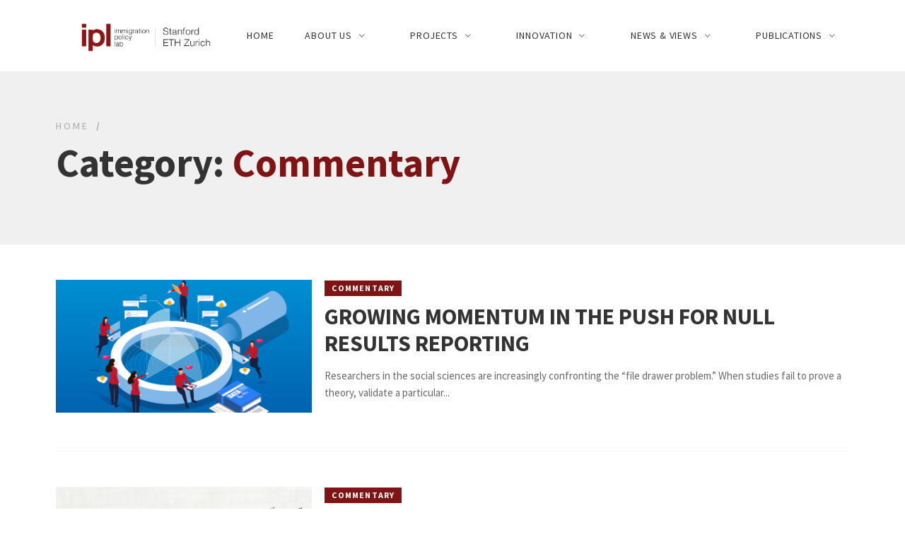

--- FILE ---
content_type: text/html; charset=UTF-8
request_url: https://immigrationlab.org/category/commentary/
body_size: 18674
content:
<!DOCTYPE html>
<html lang="en-US">
<head>
    <meta charset="UTF-8">
    <meta name="viewport" content="width=device-width, initial-scale=1"/>
    <link rel="profile" href="http://gmpg.org/xfn/11">
		<meta name='robots' content='index, follow, max-image-preview:large, max-snippet:-1, max-video-preview:-1' />
<meta name="dlm-version" content="4.9.14">
	<!-- This site is optimized with the Yoast SEO plugin v23.1 - https://yoast.com/wordpress/plugins/seo/ -->
	<title>Commentary Archives - Immigration Policy Lab</title>
	<link rel="canonical" href="https://immigrationlab.org/category/commentary/" />
	<link rel="next" href="https://immigrationlab.org/category/commentary/page/2/" />
	<meta property="og:locale" content="en_US" />
	<meta property="og:type" content="article" />
	<meta property="og:title" content="Commentary Archives - Immigration Policy Lab" />
	<meta property="og:description" content="our take on trending news, current events spotlighting our research" />
	<meta property="og:url" content="https://immigrationlab.org/category/commentary/" />
	<meta property="og:site_name" content="Immigration Policy Lab" />
	<meta name="twitter:card" content="summary_large_image" />
	<meta name="twitter:site" content="@immigrationlab" />
	<script type="application/ld+json" class="yoast-schema-graph">{"@context":"https://schema.org","@graph":[{"@type":"CollectionPage","@id":"https://immigrationlab.org/category/commentary/","url":"https://immigrationlab.org/category/commentary/","name":"Commentary Archives - Immigration Policy Lab","isPartOf":{"@id":"https://immigrationlab.org/#website"},"primaryImageOfPage":{"@id":"https://immigrationlab.org/category/commentary/#primaryimage"},"image":{"@id":"https://immigrationlab.org/category/commentary/#primaryimage"},"thumbnailUrl":"https://immigrationlab.org/content/uploads/2022/01/iStock-907330012-2.png","breadcrumb":{"@id":"https://immigrationlab.org/category/commentary/#breadcrumb"},"inLanguage":"en-US"},{"@type":"ImageObject","inLanguage":"en-US","@id":"https://immigrationlab.org/category/commentary/#primaryimage","url":"https://immigrationlab.org/content/uploads/2022/01/iStock-907330012-2.png","contentUrl":"https://immigrationlab.org/content/uploads/2022/01/iStock-907330012-2.png","width":1800,"height":936},{"@type":"BreadcrumbList","@id":"https://immigrationlab.org/category/commentary/#breadcrumb","itemListElement":[{"@type":"ListItem","position":1,"name":"Home","item":"https://immigrationlab.org/"},{"@type":"ListItem","position":2,"name":"Commentary"}]},{"@type":"WebSite","@id":"https://immigrationlab.org/#website","url":"https://immigrationlab.org/","name":"Immigration Policy Lab","description":"","potentialAction":[{"@type":"SearchAction","target":{"@type":"EntryPoint","urlTemplate":"https://immigrationlab.org/?s={search_term_string}"},"query-input":"required name=search_term_string"}],"inLanguage":"en-US"}]}</script>
	<!-- / Yoast SEO plugin. -->


<link rel='dns-prefetch' href='//a.omappapi.com' />
<link rel='dns-prefetch' href='//use.fontawesome.com' />
<link rel='dns-prefetch' href='//fonts.googleapis.com' />
<link href='https://fonts.gstatic.com' crossorigin rel='preconnect' />
<link rel="alternate" type="application/rss+xml" title="Immigration Policy Lab &raquo; Feed" href="https://immigrationlab.org/feed/" />
<link rel="alternate" type="application/rss+xml" title="Immigration Policy Lab &raquo; Comments Feed" href="https://immigrationlab.org/comments/feed/" />
<link rel="alternate" type="application/rss+xml" title="Immigration Policy Lab &raquo; Commentary Category Feed" href="https://immigrationlab.org/category/commentary/feed/" />
<script type="text/javascript">
/* <![CDATA[ */
window._wpemojiSettings = {"baseUrl":"https:\/\/s.w.org\/images\/core\/emoji\/15.0.3\/72x72\/","ext":".png","svgUrl":"https:\/\/s.w.org\/images\/core\/emoji\/15.0.3\/svg\/","svgExt":".svg","source":{"concatemoji":"https:\/\/immigrationlab.org\/WPCore\/wp-includes\/js\/wp-emoji-release.min.js?ver=6.5.7"}};
/*! This file is auto-generated */
!function(i,n){var o,s,e;function c(e){try{var t={supportTests:e,timestamp:(new Date).valueOf()};sessionStorage.setItem(o,JSON.stringify(t))}catch(e){}}function p(e,t,n){e.clearRect(0,0,e.canvas.width,e.canvas.height),e.fillText(t,0,0);var t=new Uint32Array(e.getImageData(0,0,e.canvas.width,e.canvas.height).data),r=(e.clearRect(0,0,e.canvas.width,e.canvas.height),e.fillText(n,0,0),new Uint32Array(e.getImageData(0,0,e.canvas.width,e.canvas.height).data));return t.every(function(e,t){return e===r[t]})}function u(e,t,n){switch(t){case"flag":return n(e,"\ud83c\udff3\ufe0f\u200d\u26a7\ufe0f","\ud83c\udff3\ufe0f\u200b\u26a7\ufe0f")?!1:!n(e,"\ud83c\uddfa\ud83c\uddf3","\ud83c\uddfa\u200b\ud83c\uddf3")&&!n(e,"\ud83c\udff4\udb40\udc67\udb40\udc62\udb40\udc65\udb40\udc6e\udb40\udc67\udb40\udc7f","\ud83c\udff4\u200b\udb40\udc67\u200b\udb40\udc62\u200b\udb40\udc65\u200b\udb40\udc6e\u200b\udb40\udc67\u200b\udb40\udc7f");case"emoji":return!n(e,"\ud83d\udc26\u200d\u2b1b","\ud83d\udc26\u200b\u2b1b")}return!1}function f(e,t,n){var r="undefined"!=typeof WorkerGlobalScope&&self instanceof WorkerGlobalScope?new OffscreenCanvas(300,150):i.createElement("canvas"),a=r.getContext("2d",{willReadFrequently:!0}),o=(a.textBaseline="top",a.font="600 32px Arial",{});return e.forEach(function(e){o[e]=t(a,e,n)}),o}function t(e){var t=i.createElement("script");t.src=e,t.defer=!0,i.head.appendChild(t)}"undefined"!=typeof Promise&&(o="wpEmojiSettingsSupports",s=["flag","emoji"],n.supports={everything:!0,everythingExceptFlag:!0},e=new Promise(function(e){i.addEventListener("DOMContentLoaded",e,{once:!0})}),new Promise(function(t){var n=function(){try{var e=JSON.parse(sessionStorage.getItem(o));if("object"==typeof e&&"number"==typeof e.timestamp&&(new Date).valueOf()<e.timestamp+604800&&"object"==typeof e.supportTests)return e.supportTests}catch(e){}return null}();if(!n){if("undefined"!=typeof Worker&&"undefined"!=typeof OffscreenCanvas&&"undefined"!=typeof URL&&URL.createObjectURL&&"undefined"!=typeof Blob)try{var e="postMessage("+f.toString()+"("+[JSON.stringify(s),u.toString(),p.toString()].join(",")+"));",r=new Blob([e],{type:"text/javascript"}),a=new Worker(URL.createObjectURL(r),{name:"wpTestEmojiSupports"});return void(a.onmessage=function(e){c(n=e.data),a.terminate(),t(n)})}catch(e){}c(n=f(s,u,p))}t(n)}).then(function(e){for(var t in e)n.supports[t]=e[t],n.supports.everything=n.supports.everything&&n.supports[t],"flag"!==t&&(n.supports.everythingExceptFlag=n.supports.everythingExceptFlag&&n.supports[t]);n.supports.everythingExceptFlag=n.supports.everythingExceptFlag&&!n.supports.flag,n.DOMReady=!1,n.readyCallback=function(){n.DOMReady=!0}}).then(function(){return e}).then(function(){var e;n.supports.everything||(n.readyCallback(),(e=n.source||{}).concatemoji?t(e.concatemoji):e.wpemoji&&e.twemoji&&(t(e.twemoji),t(e.wpemoji)))}))}((window,document),window._wpemojiSettings);
/* ]]> */
</script>
<style id='wp-emoji-styles-inline-css' type='text/css'>

	img.wp-smiley, img.emoji {
		display: inline !important;
		border: none !important;
		box-shadow: none !important;
		height: 1em !important;
		width: 1em !important;
		margin: 0 0.07em !important;
		vertical-align: -0.1em !important;
		background: none !important;
		padding: 0 !important;
	}
</style>
<link rel='stylesheet' id='wp-block-library-css' href='https://immigrationlab.org/WPCore/wp-includes/css/dist/block-library/style.min.css?ver=6.5.7' type='text/css' media='all' />
<style id='wp-block-library-theme-inline-css' type='text/css'>
.wp-block-audio figcaption{color:#555;font-size:13px;text-align:center}.is-dark-theme .wp-block-audio figcaption{color:#ffffffa6}.wp-block-audio{margin:0 0 1em}.wp-block-code{border:1px solid #ccc;border-radius:4px;font-family:Menlo,Consolas,monaco,monospace;padding:.8em 1em}.wp-block-embed figcaption{color:#555;font-size:13px;text-align:center}.is-dark-theme .wp-block-embed figcaption{color:#ffffffa6}.wp-block-embed{margin:0 0 1em}.blocks-gallery-caption{color:#555;font-size:13px;text-align:center}.is-dark-theme .blocks-gallery-caption{color:#ffffffa6}.wp-block-image figcaption{color:#555;font-size:13px;text-align:center}.is-dark-theme .wp-block-image figcaption{color:#ffffffa6}.wp-block-image{margin:0 0 1em}.wp-block-pullquote{border-bottom:4px solid;border-top:4px solid;color:currentColor;margin-bottom:1.75em}.wp-block-pullquote cite,.wp-block-pullquote footer,.wp-block-pullquote__citation{color:currentColor;font-size:.8125em;font-style:normal;text-transform:uppercase}.wp-block-quote{border-left:.25em solid;margin:0 0 1.75em;padding-left:1em}.wp-block-quote cite,.wp-block-quote footer{color:currentColor;font-size:.8125em;font-style:normal;position:relative}.wp-block-quote.has-text-align-right{border-left:none;border-right:.25em solid;padding-left:0;padding-right:1em}.wp-block-quote.has-text-align-center{border:none;padding-left:0}.wp-block-quote.is-large,.wp-block-quote.is-style-large,.wp-block-quote.is-style-plain{border:none}.wp-block-search .wp-block-search__label{font-weight:700}.wp-block-search__button{border:1px solid #ccc;padding:.375em .625em}:where(.wp-block-group.has-background){padding:1.25em 2.375em}.wp-block-separator.has-css-opacity{opacity:.4}.wp-block-separator{border:none;border-bottom:2px solid;margin-left:auto;margin-right:auto}.wp-block-separator.has-alpha-channel-opacity{opacity:1}.wp-block-separator:not(.is-style-wide):not(.is-style-dots){width:100px}.wp-block-separator.has-background:not(.is-style-dots){border-bottom:none;height:1px}.wp-block-separator.has-background:not(.is-style-wide):not(.is-style-dots){height:2px}.wp-block-table{margin:0 0 1em}.wp-block-table td,.wp-block-table th{word-break:normal}.wp-block-table figcaption{color:#555;font-size:13px;text-align:center}.is-dark-theme .wp-block-table figcaption{color:#ffffffa6}.wp-block-video figcaption{color:#555;font-size:13px;text-align:center}.is-dark-theme .wp-block-video figcaption{color:#ffffffa6}.wp-block-video{margin:0 0 1em}.wp-block-template-part.has-background{margin-bottom:0;margin-top:0;padding:1.25em 2.375em}
</style>
<style id='pdfemb-pdf-embedder-viewer-style-inline-css' type='text/css'>
.wp-block-pdfemb-pdf-embedder-viewer{max-width:none}

</style>
<style id='classic-theme-styles-inline-css' type='text/css'>
/*! This file is auto-generated */
.wp-block-button__link{color:#fff;background-color:#32373c;border-radius:9999px;box-shadow:none;text-decoration:none;padding:calc(.667em + 2px) calc(1.333em + 2px);font-size:1.125em}.wp-block-file__button{background:#32373c;color:#fff;text-decoration:none}
</style>
<style id='global-styles-inline-css' type='text/css'>
body{--wp--preset--color--black: #000000;--wp--preset--color--cyan-bluish-gray: #abb8c3;--wp--preset--color--white: #ffffff;--wp--preset--color--pale-pink: #f78da7;--wp--preset--color--vivid-red: #cf2e2e;--wp--preset--color--luminous-vivid-orange: #ff6900;--wp--preset--color--luminous-vivid-amber: #fcb900;--wp--preset--color--light-green-cyan: #7bdcb5;--wp--preset--color--vivid-green-cyan: #00d084;--wp--preset--color--pale-cyan-blue: #8ed1fc;--wp--preset--color--vivid-cyan-blue: #0693e3;--wp--preset--color--vivid-purple: #9b51e0;--wp--preset--gradient--vivid-cyan-blue-to-vivid-purple: linear-gradient(135deg,rgba(6,147,227,1) 0%,rgb(155,81,224) 100%);--wp--preset--gradient--light-green-cyan-to-vivid-green-cyan: linear-gradient(135deg,rgb(122,220,180) 0%,rgb(0,208,130) 100%);--wp--preset--gradient--luminous-vivid-amber-to-luminous-vivid-orange: linear-gradient(135deg,rgba(252,185,0,1) 0%,rgba(255,105,0,1) 100%);--wp--preset--gradient--luminous-vivid-orange-to-vivid-red: linear-gradient(135deg,rgba(255,105,0,1) 0%,rgb(207,46,46) 100%);--wp--preset--gradient--very-light-gray-to-cyan-bluish-gray: linear-gradient(135deg,rgb(238,238,238) 0%,rgb(169,184,195) 100%);--wp--preset--gradient--cool-to-warm-spectrum: linear-gradient(135deg,rgb(74,234,220) 0%,rgb(151,120,209) 20%,rgb(207,42,186) 40%,rgb(238,44,130) 60%,rgb(251,105,98) 80%,rgb(254,248,76) 100%);--wp--preset--gradient--blush-light-purple: linear-gradient(135deg,rgb(255,206,236) 0%,rgb(152,150,240) 100%);--wp--preset--gradient--blush-bordeaux: linear-gradient(135deg,rgb(254,205,165) 0%,rgb(254,45,45) 50%,rgb(107,0,62) 100%);--wp--preset--gradient--luminous-dusk: linear-gradient(135deg,rgb(255,203,112) 0%,rgb(199,81,192) 50%,rgb(65,88,208) 100%);--wp--preset--gradient--pale-ocean: linear-gradient(135deg,rgb(255,245,203) 0%,rgb(182,227,212) 50%,rgb(51,167,181) 100%);--wp--preset--gradient--electric-grass: linear-gradient(135deg,rgb(202,248,128) 0%,rgb(113,206,126) 100%);--wp--preset--gradient--midnight: linear-gradient(135deg,rgb(2,3,129) 0%,rgb(40,116,252) 100%);--wp--preset--font-size--small: 13px;--wp--preset--font-size--medium: 20px;--wp--preset--font-size--large: 36px;--wp--preset--font-size--x-large: 42px;--wp--preset--spacing--20: 0.44rem;--wp--preset--spacing--30: 0.67rem;--wp--preset--spacing--40: 1rem;--wp--preset--spacing--50: 1.5rem;--wp--preset--spacing--60: 2.25rem;--wp--preset--spacing--70: 3.38rem;--wp--preset--spacing--80: 5.06rem;--wp--preset--shadow--natural: 6px 6px 9px rgba(0, 0, 0, 0.2);--wp--preset--shadow--deep: 12px 12px 50px rgba(0, 0, 0, 0.4);--wp--preset--shadow--sharp: 6px 6px 0px rgba(0, 0, 0, 0.2);--wp--preset--shadow--outlined: 6px 6px 0px -3px rgba(255, 255, 255, 1), 6px 6px rgba(0, 0, 0, 1);--wp--preset--shadow--crisp: 6px 6px 0px rgba(0, 0, 0, 1);}:where(.is-layout-flex){gap: 0.5em;}:where(.is-layout-grid){gap: 0.5em;}body .is-layout-flex{display: flex;}body .is-layout-flex{flex-wrap: wrap;align-items: center;}body .is-layout-flex > *{margin: 0;}body .is-layout-grid{display: grid;}body .is-layout-grid > *{margin: 0;}:where(.wp-block-columns.is-layout-flex){gap: 2em;}:where(.wp-block-columns.is-layout-grid){gap: 2em;}:where(.wp-block-post-template.is-layout-flex){gap: 1.25em;}:where(.wp-block-post-template.is-layout-grid){gap: 1.25em;}.has-black-color{color: var(--wp--preset--color--black) !important;}.has-cyan-bluish-gray-color{color: var(--wp--preset--color--cyan-bluish-gray) !important;}.has-white-color{color: var(--wp--preset--color--white) !important;}.has-pale-pink-color{color: var(--wp--preset--color--pale-pink) !important;}.has-vivid-red-color{color: var(--wp--preset--color--vivid-red) !important;}.has-luminous-vivid-orange-color{color: var(--wp--preset--color--luminous-vivid-orange) !important;}.has-luminous-vivid-amber-color{color: var(--wp--preset--color--luminous-vivid-amber) !important;}.has-light-green-cyan-color{color: var(--wp--preset--color--light-green-cyan) !important;}.has-vivid-green-cyan-color{color: var(--wp--preset--color--vivid-green-cyan) !important;}.has-pale-cyan-blue-color{color: var(--wp--preset--color--pale-cyan-blue) !important;}.has-vivid-cyan-blue-color{color: var(--wp--preset--color--vivid-cyan-blue) !important;}.has-vivid-purple-color{color: var(--wp--preset--color--vivid-purple) !important;}.has-black-background-color{background-color: var(--wp--preset--color--black) !important;}.has-cyan-bluish-gray-background-color{background-color: var(--wp--preset--color--cyan-bluish-gray) !important;}.has-white-background-color{background-color: var(--wp--preset--color--white) !important;}.has-pale-pink-background-color{background-color: var(--wp--preset--color--pale-pink) !important;}.has-vivid-red-background-color{background-color: var(--wp--preset--color--vivid-red) !important;}.has-luminous-vivid-orange-background-color{background-color: var(--wp--preset--color--luminous-vivid-orange) !important;}.has-luminous-vivid-amber-background-color{background-color: var(--wp--preset--color--luminous-vivid-amber) !important;}.has-light-green-cyan-background-color{background-color: var(--wp--preset--color--light-green-cyan) !important;}.has-vivid-green-cyan-background-color{background-color: var(--wp--preset--color--vivid-green-cyan) !important;}.has-pale-cyan-blue-background-color{background-color: var(--wp--preset--color--pale-cyan-blue) !important;}.has-vivid-cyan-blue-background-color{background-color: var(--wp--preset--color--vivid-cyan-blue) !important;}.has-vivid-purple-background-color{background-color: var(--wp--preset--color--vivid-purple) !important;}.has-black-border-color{border-color: var(--wp--preset--color--black) !important;}.has-cyan-bluish-gray-border-color{border-color: var(--wp--preset--color--cyan-bluish-gray) !important;}.has-white-border-color{border-color: var(--wp--preset--color--white) !important;}.has-pale-pink-border-color{border-color: var(--wp--preset--color--pale-pink) !important;}.has-vivid-red-border-color{border-color: var(--wp--preset--color--vivid-red) !important;}.has-luminous-vivid-orange-border-color{border-color: var(--wp--preset--color--luminous-vivid-orange) !important;}.has-luminous-vivid-amber-border-color{border-color: var(--wp--preset--color--luminous-vivid-amber) !important;}.has-light-green-cyan-border-color{border-color: var(--wp--preset--color--light-green-cyan) !important;}.has-vivid-green-cyan-border-color{border-color: var(--wp--preset--color--vivid-green-cyan) !important;}.has-pale-cyan-blue-border-color{border-color: var(--wp--preset--color--pale-cyan-blue) !important;}.has-vivid-cyan-blue-border-color{border-color: var(--wp--preset--color--vivid-cyan-blue) !important;}.has-vivid-purple-border-color{border-color: var(--wp--preset--color--vivid-purple) !important;}.has-vivid-cyan-blue-to-vivid-purple-gradient-background{background: var(--wp--preset--gradient--vivid-cyan-blue-to-vivid-purple) !important;}.has-light-green-cyan-to-vivid-green-cyan-gradient-background{background: var(--wp--preset--gradient--light-green-cyan-to-vivid-green-cyan) !important;}.has-luminous-vivid-amber-to-luminous-vivid-orange-gradient-background{background: var(--wp--preset--gradient--luminous-vivid-amber-to-luminous-vivid-orange) !important;}.has-luminous-vivid-orange-to-vivid-red-gradient-background{background: var(--wp--preset--gradient--luminous-vivid-orange-to-vivid-red) !important;}.has-very-light-gray-to-cyan-bluish-gray-gradient-background{background: var(--wp--preset--gradient--very-light-gray-to-cyan-bluish-gray) !important;}.has-cool-to-warm-spectrum-gradient-background{background: var(--wp--preset--gradient--cool-to-warm-spectrum) !important;}.has-blush-light-purple-gradient-background{background: var(--wp--preset--gradient--blush-light-purple) !important;}.has-blush-bordeaux-gradient-background{background: var(--wp--preset--gradient--blush-bordeaux) !important;}.has-luminous-dusk-gradient-background{background: var(--wp--preset--gradient--luminous-dusk) !important;}.has-pale-ocean-gradient-background{background: var(--wp--preset--gradient--pale-ocean) !important;}.has-electric-grass-gradient-background{background: var(--wp--preset--gradient--electric-grass) !important;}.has-midnight-gradient-background{background: var(--wp--preset--gradient--midnight) !important;}.has-small-font-size{font-size: var(--wp--preset--font-size--small) !important;}.has-medium-font-size{font-size: var(--wp--preset--font-size--medium) !important;}.has-large-font-size{font-size: var(--wp--preset--font-size--large) !important;}.has-x-large-font-size{font-size: var(--wp--preset--font-size--x-large) !important;}
.wp-block-navigation a:where(:not(.wp-element-button)){color: inherit;}
:where(.wp-block-post-template.is-layout-flex){gap: 1.25em;}:where(.wp-block-post-template.is-layout-grid){gap: 1.25em;}
:where(.wp-block-columns.is-layout-flex){gap: 2em;}:where(.wp-block-columns.is-layout-grid){gap: 2em;}
.wp-block-pullquote{font-size: 1.5em;line-height: 1.6;}
</style>
<link rel='stylesheet' id='contact-form-7-css' href='https://immigrationlab.org/content/plugins/contact-form-7/includes/css/styles.css?ver=5.9.8' type='text/css' media='all' />
<link rel='stylesheet' id='email-before-download-css' href='https://immigrationlab.org/content/plugins/email-before-download/public/css/email-before-download-public.css?ver=6.9.8' type='text/css' media='all' />
<link rel='stylesheet' id='ionicons-css' href='https://immigrationlab.org/content/themes/tm-9studio/assets/libs/ionicons/css/ionicons.css?ver=6.5.7' type='text/css' media='all' />
<link rel='stylesheet' id='odometer-theme-minimal-css' href='https://immigrationlab.org/content/themes/tm-9studio/assets/libs/odometer/odometer-theme-minimal.css?ver=6.5.7' type='text/css' media='all' />
<link rel='stylesheet' id='slick-css' href='https://immigrationlab.org/content/themes/tm-9studio/assets/libs/slick/slick.css?ver=6.5.7' type='text/css' media='all' />
<link rel='stylesheet' id='lightgallery-css' href='https://immigrationlab.org/content/themes/tm-9studio/assets/libs/lightgallery/css/lightgallery.min.css?ver=6.5.7' type='text/css' media='all' />
<link rel='stylesheet' id='onepage-scroll-css' href='https://immigrationlab.org/content/themes/tm-9studio/assets/libs/onepage-scroll/onepage-scroll.css?ver=6.5.7' type='text/css' media='all' />
<link rel='stylesheet' id='featherlight-css' href='https://immigrationlab.org/content/themes/tm-9studio/assets/libs/featherlight/featherlight.min.css?ver=6.5.7' type='text/css' media='all' />
<link rel='stylesheet' id='9studio-font-css' href='https://immigrationlab.org/content/themes/tm-9studio/assets/libs/9studio/9studio.css?ver=6.5.7' type='text/css' media='all' />
<link rel='stylesheet' id='justified-gallery-css' href='https://immigrationlab.org/content/themes/tm-9studio/assets/libs/justified-gallery/justifiedGallery.css?ver=6.5.7' type='text/css' media='all' />
<link rel='stylesheet' id='font-awesome-official-css' href='https://use.fontawesome.com/releases/v6.6.0/css/all.css' type='text/css' media='all' integrity="sha384-h/hnnw1Bi4nbpD6kE7nYfCXzovi622sY5WBxww8ARKwpdLj5kUWjRuyiXaD1U2JT" crossorigin="anonymous" />
<link rel='stylesheet' id='parent-theme-style-css' href='https://immigrationlab.org/content/themes/tm-9studio-child/uneets/parent-theme-css/style.css?1_0_1&#038;ver=1.0.1' type='text/css' media='all' />
<link rel='stylesheet' id='google-montserrat-font-css' href='https://fonts.googleapis.com/css2?family=Montserrat%3Awght%40300%3B400%3B500%3B600%3B700&#038;display=swap&#038;ver=6.5.7' type='text/css' media='all' />
<link rel='stylesheet' id='uneets-libs-style-css' href='https://immigrationlab.org/content/themes/tm-9studio-child/uneets/dist/css/libs.css?1_0_1&#038;ver=1.0.1' type='text/css' media='all' />
<link rel='stylesheet' id='uneets-style-css' href='https://immigrationlab.org/content/themes/tm-9studio-child/uneets/dist/css/styles.min.css?1_0_1&#038;ver=1.0.1' type='text/css' media='all' />
<link rel='stylesheet' id='font-awesome-official-v4shim-css' href='https://use.fontawesome.com/releases/v6.6.0/css/v4-shims.css' type='text/css' media='all' integrity="sha384-Heamg4F/EELwbmnBJapxaWTkcdX/DCrJpYgSshI5BkI7xghn3RvDcpG+1xUJt/7K" crossorigin="anonymous" />
<script type="text/javascript" src="https://immigrationlab.org/WPCore/wp-includes/js/jquery/jquery.min.js?ver=3.7.1" id="jquery-core-js"></script>
<script type="text/javascript" src="https://immigrationlab.org/WPCore/wp-includes/js/jquery/jquery-migrate.min.js?ver=3.4.1" id="jquery-migrate-js"></script>
<script type="text/javascript" src="https://immigrationlab.org/content/themes/tm-9studio-child/uneets/dist/js/libs.js?ver=1.0" id="uneets-libs-js"></script>
<script></script><link rel="https://api.w.org/" href="https://immigrationlab.org/wp-json/" /><link rel="alternate" type="application/json" href="https://immigrationlab.org/wp-json/wp/v2/categories/16" /><link rel="EditURI" type="application/rsd+xml" title="RSD" href="https://immigrationlab.org/WPCore/xmlrpc.php?rsd" />
<meta name="generator" content="WordPress 6.5.7" />
                    <!-- Tracking code generated with Simple Universal Google Analytics plugin v1.0.5 -->
                    <script>
                    (function(i,s,o,g,r,a,m){i['GoogleAnalyticsObject']=r;i[r]=i[r]||function(){
                    (i[r].q=i[r].q||[]).push(arguments)},i[r].l=1*new Date();a=s.createElement(o),
                    m=s.getElementsByTagName(o)[0];a.async=1;a.src=g;m.parentNode.insertBefore(a,m)
                    })(window,document,'script','//www.google-analytics.com/analytics.js','ga');

                    ga('create', 'UA-103507259-1', 'auto');
                    ga('send', 'pageview');

                    </script>
                    <!-- / Simple Universal Google Analytics plugin -->    <link rel="shortcut icon" href="https://immigrationlab.org/content/themes/tm-9studio-child/favicon.ico" />
    <link rel="apple-touch-icon" href="https://immigrationlab.org/content/themes/tm-9studio-child/apple-icon.png">
    <link rel="apple-touch-icon" sizes="57x57" href="https://immigrationlab.org/content/themes/tm-9studio-child/apple-icon-57x57.png">
    <link rel="apple-touch-icon" sizes="60x60" href="https://immigrationlab.org/content/themes/tm-9studio-child/apple-icon-60x60.png">
    <link rel="apple-touch-icon" sizes="72x72" href="https://immigrationlab.org/content/themes/tm-9studio-child/apple-icon-72x72.png">
    <link rel="apple-touch-icon" sizes="76x76" href="https://immigrationlab.org/content/themes/tm-9studio-child/apple-icon-76x76.png">
    <link rel="apple-touch-icon" sizes="114x114" href="https://immigrationlab.org/content/themes/tm-9studio-child/apple-icon-114x114.png">
    <link rel="apple-touch-icon" sizes="120x120" href="https://immigrationlab.org/content/themes/tm-9studio-child/apple-icon-120x120.png">
    <link rel="apple-touch-icon" sizes="144x144" href="https://immigrationlab.org/content/themes/tm-9studio-child/apple-icon-144x144.png">
    <link rel="apple-touch-icon" sizes="152x152" href="https://immigrationlab.org/content/themes/tm-9studio-child/apple-icon-152x152.png">
    <link rel="apple-touch-icon" sizes="180x180" href="https://immigrationlab.org/content/themes/tm-9studio-child/apple-icon-180x180.png">
    <link rel="icon" type="image/png" sizes="192x192" href="https://immigrationlab.org/content/themes/tm-9studio-child/android-icon-192x192.png">
    <link rel="icon" type="image/png" href="https://immigrationlab.org/content/themes/tm-9studio-child/favicon-96x96.png" sizes="96x96">
    <link rel="icon" type="image/png" href="https://immigrationlab.org/content/themes/tm-9studio-child/favicon-16x16.png" sizes="16x16">
    <link rel="icon" type="image/png" href="https://immigrationlab.org/content/themes/tm-9studio-child/favicon-32x32.png" sizes="32x32">
    <meta name="msapplication-TileColor" content="#ffffff">
    <meta name="msapplication-TileImage" content="https://immigrationlab.org/content/themes/tm-9studio-child/ms-icon-144x144.png">
<meta name="generator" content="Powered by WPBakery Page Builder - drag and drop page builder for WordPress."/>
<meta name="generator" content="Powered by Slider Revolution 6.7.14 - responsive, Mobile-Friendly Slider Plugin for WordPress with comfortable drag and drop interface." />
<script>function setREVStartSize(e){
			//window.requestAnimationFrame(function() {
				window.RSIW = window.RSIW===undefined ? window.innerWidth : window.RSIW;
				window.RSIH = window.RSIH===undefined ? window.innerHeight : window.RSIH;
				try {
					var pw = document.getElementById(e.c).parentNode.offsetWidth,
						newh;
					pw = pw===0 || isNaN(pw) || (e.l=="fullwidth" || e.layout=="fullwidth") ? window.RSIW : pw;
					e.tabw = e.tabw===undefined ? 0 : parseInt(e.tabw);
					e.thumbw = e.thumbw===undefined ? 0 : parseInt(e.thumbw);
					e.tabh = e.tabh===undefined ? 0 : parseInt(e.tabh);
					e.thumbh = e.thumbh===undefined ? 0 : parseInt(e.thumbh);
					e.tabhide = e.tabhide===undefined ? 0 : parseInt(e.tabhide);
					e.thumbhide = e.thumbhide===undefined ? 0 : parseInt(e.thumbhide);
					e.mh = e.mh===undefined || e.mh=="" || e.mh==="auto" ? 0 : parseInt(e.mh,0);
					if(e.layout==="fullscreen" || e.l==="fullscreen")
						newh = Math.max(e.mh,window.RSIH);
					else{
						e.gw = Array.isArray(e.gw) ? e.gw : [e.gw];
						for (var i in e.rl) if (e.gw[i]===undefined || e.gw[i]===0) e.gw[i] = e.gw[i-1];
						e.gh = e.el===undefined || e.el==="" || (Array.isArray(e.el) && e.el.length==0)? e.gh : e.el;
						e.gh = Array.isArray(e.gh) ? e.gh : [e.gh];
						for (var i in e.rl) if (e.gh[i]===undefined || e.gh[i]===0) e.gh[i] = e.gh[i-1];
											
						var nl = new Array(e.rl.length),
							ix = 0,
							sl;
						e.tabw = e.tabhide>=pw ? 0 : e.tabw;
						e.thumbw = e.thumbhide>=pw ? 0 : e.thumbw;
						e.tabh = e.tabhide>=pw ? 0 : e.tabh;
						e.thumbh = e.thumbhide>=pw ? 0 : e.thumbh;
						for (var i in e.rl) nl[i] = e.rl[i]<window.RSIW ? 0 : e.rl[i];
						sl = nl[0];
						for (var i in nl) if (sl>nl[i] && nl[i]>0) { sl = nl[i]; ix=i;}
						var m = pw>(e.gw[ix]+e.tabw+e.thumbw) ? 1 : (pw-(e.tabw+e.thumbw)) / (e.gw[ix]);
						newh =  (e.gh[ix] * m) + (e.tabh + e.thumbh);
					}
					var el = document.getElementById(e.c);
					if (el!==null && el) el.style.height = newh+"px";
					el = document.getElementById(e.c+"_wrapper");
					if (el!==null && el) {
						el.style.height = newh+"px";
						el.style.display = "block";
					}
				} catch(e){
					console.log("Failure at Presize of Slider:" + e)
				}
			//});
		  };</script>
		<style type="text/css" id="wp-custom-css">
			#slider-1-slide-1-layer-14, #slider-1-slide-1-layer-15, #slider-1-slide-1-layer-16 {
	display:none!important;
}		</style>
		<style id="kirki-inline-styles">.page-title .title, .page-title-style{font-family:Source Sans Pro;font-size:56px;font-weight:700;letter-spacing:0px;line-height:1;color:#333333;}.page-title{padding-top:70px;padding-bottom:73px;background-color:#F0F0F0;}.copyright .copyright-container{padding-top:40px;padding-bottom:40px;}.copyright{margin-top:0px;margin-bottom:0px;}.copyright-left{font-size:14px;}.header .menu{font-family:Source Sans Pro;font-weight:400;letter-spacing:0.05em;line-height:1.5;font-size:16px;}.header .menu .sub-menu{font-size:16px;}#menu .menu__container > li > a{padding-top:40px;padding-bottom:40px;padding-left:20px;padding-right:20px;}.menu a{color:#333333;}.menu a:hover{color:#801414;}.footer{padding-top:61px;padding-bottom:41px;margin-top:0px;margin-bottom:0px;font-size:15px;}.header > .wrapper{padding-top:0px;padding-bottom:0px;}.header{margin-top:0px;margin-bottom:0px;background-color:rgba(255, 255, 255, 0);}.insight-button.style01 a:hover,.insight-separator--icon i,.insight-title .insight-title--subtitle,.icon-boxes--icon,.insight-about2 .link,.insight-process--step--icon,.blog-list-style .entry-more a:hover,.footer.style01 .widget ul li a:hover, .footer.style02 .widget ul li a:hover,.copyright .copyright-right ul li a:hover,.insight-icon,.insight-accordion .item .title .icon i,blog.grid .blog-grid-style .entry-more a:hover,.insight-about--carousel a span,.insight-blog.grid_has_padding .blog-grid-style .entry-more a:hover,.insight-about3 .row-bottom .about3-quote span,.insight-about3 .row-bottom .about3-quote span,.insight-about3 .about3-title h1, .insight-about3 .about3-title .sub-title,.insight-our-services .icon,#menu .menu__container .sub-menu li.menu-item-has-children:hover:after, #menu .menu__container .children li.menu-item-has-children:hover:after, #menu .menu__container > ul .sub-menu li.menu-item-has-children:hover:after, #menu .menu__container > ul .children li.menu-item-has-children:hover:after,.insight-our-services .more,#menu .menu__container .sub-menu li a:hover, #menu .menu__container .children li a:hover, #menu .menu__container > ul .sub-menu li a:hover, #menu .menu__container > ul .children li a:hover,#right-slideout .widget.insight-core-bmw ul li a:hover, #right-slideout .widget.widget_nav_menu ul li a:hover,.insight-gallery .insight-gallery-image .desc-wrap .icon,.blog-grid .blog-grid-style .entry-more a:hover,#menu .menu__container li.current-menu-item > a, #menu .menu__container li.current-menu-ancestor > a, #menu .menu__container li.current-menu-parent > a, #menu .menu__container > ul li.current-menu-item > a, #menu .menu__container > ul li.current-menu-ancestor > a, #menu .menu__container > ul li.current-menu-parent > a,.mobile-menu > ul.menu li a:hover,input[type="submit"]:hover,.breadcrumbs ul li a:hover,.post-quote blockquote .fa-quote-left, .post-quote blockquote .fa-quote-right,.single .content .content-area .entry-footer .tags a:hover,.single .content .comments-area .comment-list li article .reply a:hover,.single .content .entry-nav .left:hover i, .single .content .entry-nav .right:hover i,.newsletter-style01 form input[type="submit"]:hover,.blog-grid .blog-grid-style .entry-more a:hover, .insight-blog.grid .blog-grid-style .entry-more a:hover, .insight-blog.grid_has_padding .blog-grid-style .entry-more a:hover,button:hover, .insight-btn:hover, body.page .comments-area .comment-form input[type="submit"]:hover, .single .content .comments-area .comment-form input[type="submit"]:hover, input[type="button"]:hover, input[type="reset"]:hover, input[type="submit"]:hover,.insight-video .title1,.dark-style .menu a:hover, .header-social a:hover,.blog-grid .blog-grid-style .entry-more a:hover, .insight-blog.grid .blog-grid-style .entry-more a:hover, .insight-blog.grid_has_padding .blog-grid-style .entry-more a:hover,.insight-pagination a.current, .insight-pagination span.current, .insight-pagination span:hover,a:hover .entry-title,.insight-project-featured .info .more a,.insight-button.style04 a,.icon-boxes.icon_on_top .icon-boxes--link a,.insight-blog-carousel.style02 .blog-item .blog-item-inner .blog-info .blog-info-title:hover,.insight-blog-carousel.style02 .blog-item .blog-item-inner .blog-info .blog-info-meta .meta > span.view:before,.insight-blog-carousel.style02 .blog-item .blog-item-inner .blog-info .blog-info-meta .meta > span.like a:before,.open-right-content ul li a:hover,.insight-project-filter .insight-filter ul li a.active,.insight-project-filter .insight-filter ul li a:hover,.project-grid-style .project-grid-item .project-grid-item-inner .info .meta > span.view:before,.project-grid-style .project-grid-item .project-grid-item-inner .info .meta > span.comment:before,.project-grid-style .project-grid-item .project-grid-item-inner .info .category a:hover,.insight-hire-box.style01 .title,.insight-hire-box.style01 .link a,.insight-home-blog .blog-wrap:hover .col-text .title,.insight-home-blog .blog-wrap .meta > span.view:before,.insight-home-blog .blog-wrap .meta > span.comment:before,.footer.style02 .widget ul li a:hover:before,.copyright.style02 .copyright-left span,.insight-home-blog .blog-wrap:hover .col-quote .text .title,.icon-boxes.icon_on_top_2 .icon-boxes--icon,.icon-boxes.icon_on_top_2 .icon-boxes--link a,.insight-project-masonry .insight-filter ul li a:hover,.insight-project-masonry .insight-filter ul li a.active,.insight-project-masonry .insight-filter-items .insight-filter-item .item-inner .thumb .meta > span.view:before,.insight-project-masonry .insight-filter-items .insight-filter-item .item-inner .thumb .meta > span.comment:before,.insight-project-masonry .insight-filter-items .insight-filter-item .item-inner .info .category a:hover,.insight-project-masonry .insight-filter-items .insight-filter-item .item-inner .info .title a:hover,.insight-blog-carousel .blog-item .blog-item-inner .meta > span.view:before,.insight-blog-carousel .blog-item .blog-item-inner .meta > span.comment:before,.project-list-style .project-list-item .col-info .info .title a:hover,.project-list-style .project-list-item .col-info .info .category a:hover,.project-list-style .project-list-item .col-info .info .meta > span.view:before,.project-list-style .project-list-item .col-info .info .meta > span.like a:before,.project-list-style .project-list-item .col-info .info .meta > span.comment:before,.insight-team-carousel.style01 .team-carousel-item .insight-filter-item-inner .info .name a:hover,.insight-team-carousel.style01 .team-carousel-item .insight-filter-item-inner .info .socials a:hover,.blog-classic-style .meta > span.view:before, .single-post .meta > span.view:before, .blog-grid-style .meta > span.view:before,.blog-classic-style .meta > span.like a:before, .single-post .meta > span.like a:before, .blog-grid-style .meta > span.like a:before,.blog-classic-style .meta > span.comment:before, .single-post .meta > span.comment:before, .blog-grid-style .meta > span.comment:before,.insight-pagination a:hover,.insight-one-page .insight-one-page-item .insight-one-page-item-inner .text .meta > span.view:before,.insight-one-page .insight-one-page-item .insight-one-page-item-inner .text .meta > span.comment:before,.vc_custom_heading.typed mark,.vc_custom_heading.typed .typed-cursor,.insight-social-link.style02 a:hover span,.insight-our-services-list .items .item .number,.insight-our-services-list .big-title a:hover,.insight-our-services-list .big-title a:after,.insight-team-filter .insight-filter-items .insight-filter-item .insight-filter-item-inner .info .socials a:hover,.insight-team-filter .insight-filter-items .insight-filter-item .insight-filter-item-inner .info .name a:hover,.insight-hire-box.style02 .insight-hire-box-right .link a,.insight-our-services.type-icon.color-white .col-icon .icon,.insight-our-services.type-icon:hover .col-text .text .title,.insight-our-services.type-icon.color-black .col-icon .icon,.insight-our-services.type-image:hover .col-text .text .title,.insight-grid-filter ul li a.active, .insight-gallery-filter ul li a.active,.insight-grid-filter ul li a.active, .insight-gallery-filter ul li a:hover,.insight-gallery .insight-gallery-image .desc-wrap .title:after,.insight-gallery .pagination a:hover,body.error404 .follow-404 .follow-404-socials a:hover,body.error404 .contact-404,.woocommerce .woo-products .product .woo-thumb .woo-actions .add-to-cart-btn a:hover,.woocommerce .woo-products .product .woo-thumb .woo-actions .add-to-cart-btn a:hover:after,.woocommerce .woo-products .product .woo-thumb .woo-actions .quick-view-btn a:hover:before,.woocommerce .woo-products .product .woo-thumb .woo-actions .compare-btn a:hover:before,.woocommerce .woo-pagination a.current, .woocommerce .woo-pagination span.current,.woocommerce.single-product .product .summary .product_meta table tr td a:hover,.landing_image_01 .vc_figure:before{color:#801414;}.st-bg,.blog-classic-style.format-video .post-thumbnail > a:before, .blog-classic-style.format-video .insight-light-video > a:before, .blog-classic-style .format-video .post-thumbnail > a:before, .blog-classic-style .format-video .insight-light-video > a:before, .single-post.format-video .post-thumbnail > a:before, .single-post.format-video .insight-light-video > a:before, .single-post .format-video .post-thumbnail > a:before, .single-post .format-video .insight-light-video > a:before,.insight-our-services.type-image .col-text .text .title:before,.insight-our-services.type-icon.color-primary .col-icon .icon,.insight-our-services-list .big-title a:hover:after,.insight-button.style04.btn-white a:hover,.insight-project-justified .insight-project-justified-items .insight-project-justified-item .item-inner:before,.onepage-pagination li a:after,.insight-one-page .insight-one-page-item .insight-one-page-item-inner .video .video-inner .video-play:before,.insight-one-page .insight-one-page-item .insight-one-page-item-inner .video .video-inner .video-play:after,.insight-menu-add-param ul li a:hover, .insight-menu-add-param ul li a.active,.insight-list-categories a,.project-list-style .project-list-item:nth-child(even) .col-info .info .title:after,.project-list-style .project-list-item:nth-child(odd) .col-info .info .title:before,.icon-boxes.icon_on_top_2:hover .icon-boxes--icon,.icon-boxes.icon_on_top_2:hover .icon-boxes--link a,.insight-home-blog .blog-wrap .col-image .video-play:before,.insight-home-blog .blog-wrap .col-image .video-play:after,.footer.style02 .footer-social a:hover,.footer.style02 .widget .widget-title:after,.icon-boxes.icon_on_top:hover .icon-boxes--link a,.insight-button.style01 a,.insight-video a:before,.insight-video a:after,.insight-button.style02 i,.insight-process--step--icon:hover,.insight-process--step--icon:hover .order,.insight-process--small-icon,.blog-list-style .entry-title:before,.footer .mc4wp-form input[type="submit"],.hint--success:after,#menu .mega-menu .wpb_text_column ul li.sale a:after,.insight-accordion .item.active .title, .insight-accordion .item:hover .title,button, input[type="button"], input[type="reset"], input[type="submit"],.footer .footer-social a:hover,#right-slideout .widget.insight-socials .socials a:hover,.icon-boxes.icon_on_top:hover .icon-boxes--title:after,.top-search,.insight-btn,.insight-team-member:hover .name:after,.insight-social a:hover,.insight-social-icons a:hover,button, .insight-btn, body.page .comments-area .comment-form input[type="submit"], .single .content .comments-area .comment-form input[type="submit"], input[type="button"], input[type="reset"], input[type="submit"],.insight-social a:hover,.insight-video .btn-container a, .insight-video .btn-container a:before,.widget-area .widget.widget_insight_categories .item:hover span,.widget-area .widget.widget_tag_cloud a:hover,.insight-dot-style01:after,a.scrollup,a.scrollup:before,.insight-button.style04 a:hover,.insight-list-member .item .name:after,.widget-area .widget .widget-title:after,.vc_custom_heading.bottom-line:after,.woocommerce.single-product .product .summary form.cart button[type="submit"]:hover,.woocommerce.single-product .product #reviews #review_form input[type="submit"]:hover,.woocommerce a.button:hover, .woocommerce a.button.alt:hover, .woocommerce button.button.alt:hover{background-color:#801414;}.landing_image_01 .vc_figure:before,.woocommerce a.button:hover, .woocommerce a.button.alt:hover, .woocommerce button.button.alt:hover,.woocommerce.single-product .product #reviews #review_form input[type="submit"]:hover,.woocommerce.single-product .product .summary form.cart button[type="submit"]:hover,.blog-classic-style.format-video .post-thumbnail > a:before, .blog-classic-style.format-video .insight-light-video > a:before, .blog-classic-style .format-video .post-thumbnail > a:before, .blog-classic-style .format-video .insight-light-video > a:before, .single-post.format-video .post-thumbnail > a:before, .single-post.format-video .insight-light-video > a:before, .single-post .format-video .post-thumbnail > a:before, .single-post .format-video .insight-light-video > a:before,body.error404 .content-404 span a:hover,.insight-grid-filter ul li a.active, .insight-gallery-filter ul li a.active,.insight-grid-filter ul li a.active, .insight-gallery-filter ul li a:hover,.insight-hire-box.style02 .insight-hire-box-right .link a,.insight-our-services-list .big-title a:hover:after,.insight-button.style04.btn-white a:hover,.insight-menu-add-param ul li a:hover, .insight-menu-add-param ul li a.active,.insight-project-masonry .insight-filter ul li a:hover,.insight-project-masonry .insight-filter ul li a.active,.insight-hire-box.style01 .link a,.icon-boxes.icon_on_top_2:hover .icon-boxes--link a,.footer.style02 .footer-social a:hover,.insight-project-filter .insight-filter ul li a.active,.insight-project-filter .insight-filter ul li a:hover,.icon-boxes.icon_on_top:hover .icon-boxes--link a,.insight-button.style04 a,.insight-project-featured .info .more a:hover,.insight-button.style01 a,.insight-about--carousel a:before,.insight-gallery .insight-gallery-image .desc-wrap,button, input[type="button"], input[type="reset"], input[type="submit"],.widget-area .widget.widget_search .search-form input[type="search"]:focus,.widget-area .widget.widget_tag_cloud a:hover,.footer .footer-social a:hover,.growl a.cookie_notice_ok,#menu .menu__container .sub-menu, #menu .menu__container .children, #menu .menu__container > ul .sub-menu, #menu .menu__container > ul .children,#right-slideout .widget .widget-title,#right-slideout .widget.insight-socials .socials a:hover,.insight-btn,.insight-social-icons a:hover,button, .insight-btn, body.page .comments-area .comment-form input[type="submit"], .single .content .comments-area .comment-form input[type="submit"], input[type="button"], input[type="reset"], input[type="submit"],.insight-social a:hover,button:hover, .insight-btn:hover, body.page .comments-area .comment-form input[type="submit"]:hover, .single .content .comments-area .comment-form input[type="submit"]:hover, input[type="button"]:hover, input[type="reset"]:hover, input[type="submit"]:hover{border-color:#801414;}#menu .menu__container > li > .sub-menu, #menu .menu__container > li .children, #menu .menu__container > ul > li > .sub-menu, #menu .menu__container > ul > li .children,#menu .menu__container > li:hover > .sub-menu li:hover > .sub-menu, #menu .menu__container > li:hover > .sub-menu li:hover > .children, #menu .menu__container > li:hover > .children li:hover > .sub-menu, #menu .menu__container > li:hover > .children li:hover > .children, #menu .menu__container > ul > li:hover > .sub-menu li:hover > .sub-menu, #menu .menu__container > ul > li:hover > .sub-menu li:hover > .children, #menu .menu__container > ul > li:hover > .children li:hover > .sub-menu, #menu .menu__container > ul > li:hover > .children li:hover > .children{border-top-color:#801414;}#menu .menu__container .sub-menu li a:hover, #menu .menu__container .children li a:hover, #menu .menu__container > ul .sub-menu li a:hover, #menu .menu__container > ul .children li a:hover{border-bottom-color:#801414;}.pri-color,.primary-color,.primary-color-hover:hover{color:#801414 !important;}.primary-background-color,.primary-background-color-hover:hover,.growl a.cookie_notice_ok:hover{background-color:#801414 !important;}.primary-border-color,.primary-border-color-hover:hover{border-color:#801414 !important;}.hint--success.hint--top:before{border-top-color:#801414;}.hint--success.hint--right:before{border-right-color:#801414;}.hint--success.hint--bottom:before{border-bottom-color:#801414;}.hint--success.hint--left:before{border-left-color:#801414;}a{color:#696969;}a:hover{color:#801414;}body{font-family:Source Sans Pro;font-weight:400;letter-spacing:0em;line-height:1.5;color:#4d4d4d;font-size:18px;}.nd-font,.font-secondary,.font-2nd,.single .content .content-area figure.alignleft .wp-caption-text,button,.insight-btn,input[type="button"],input[type="reset"],input[type="submit"]{font-family:Source Sans Pro;}.font-third,.font-3rd,.rd-font{font-family:Source Sans Pro;}h1,h2,h3,h4,h5,h6,.h1,.h2,.h3,.h4,.h5,.h6{font-family:Source Sans Pro;font-weight:700;letter-spacing:0px;line-height:1.2;color:#333333;}h1,.h1{font-size:50px;}h2,.h2{font-size:42px;}h3,.h3{font-size:32px;}h4,.h4{font-size:26px;}h5,.h5{font-size:18px;}h6,.h6{font-size:15px;}/* cyrillic-ext */
@font-face {
  font-family: 'Source Sans Pro';
  font-style: normal;
  font-weight: 400;
  font-display: swap;
  src: url(https://immigrationlab.org/content/fonts/source-sans-pro/6xK3dSBYKcSV-LCoeQqfX1RYOo3qNa7lqDY.woff2) format('woff2');
  unicode-range: U+0460-052F, U+1C80-1C8A, U+20B4, U+2DE0-2DFF, U+A640-A69F, U+FE2E-FE2F;
}
/* cyrillic */
@font-face {
  font-family: 'Source Sans Pro';
  font-style: normal;
  font-weight: 400;
  font-display: swap;
  src: url(https://immigrationlab.org/content/fonts/source-sans-pro/6xK3dSBYKcSV-LCoeQqfX1RYOo3qPK7lqDY.woff2) format('woff2');
  unicode-range: U+0301, U+0400-045F, U+0490-0491, U+04B0-04B1, U+2116;
}
/* greek-ext */
@font-face {
  font-family: 'Source Sans Pro';
  font-style: normal;
  font-weight: 400;
  font-display: swap;
  src: url(https://immigrationlab.org/content/fonts/source-sans-pro/6xK3dSBYKcSV-LCoeQqfX1RYOo3qNK7lqDY.woff2) format('woff2');
  unicode-range: U+1F00-1FFF;
}
/* greek */
@font-face {
  font-family: 'Source Sans Pro';
  font-style: normal;
  font-weight: 400;
  font-display: swap;
  src: url(https://immigrationlab.org/content/fonts/source-sans-pro/6xK3dSBYKcSV-LCoeQqfX1RYOo3qO67lqDY.woff2) format('woff2');
  unicode-range: U+0370-0377, U+037A-037F, U+0384-038A, U+038C, U+038E-03A1, U+03A3-03FF;
}
/* vietnamese */
@font-face {
  font-family: 'Source Sans Pro';
  font-style: normal;
  font-weight: 400;
  font-display: swap;
  src: url(https://immigrationlab.org/content/fonts/source-sans-pro/6xK3dSBYKcSV-LCoeQqfX1RYOo3qN67lqDY.woff2) format('woff2');
  unicode-range: U+0102-0103, U+0110-0111, U+0128-0129, U+0168-0169, U+01A0-01A1, U+01AF-01B0, U+0300-0301, U+0303-0304, U+0308-0309, U+0323, U+0329, U+1EA0-1EF9, U+20AB;
}
/* latin-ext */
@font-face {
  font-family: 'Source Sans Pro';
  font-style: normal;
  font-weight: 400;
  font-display: swap;
  src: url(https://immigrationlab.org/content/fonts/source-sans-pro/6xK3dSBYKcSV-LCoeQqfX1RYOo3qNq7lqDY.woff2) format('woff2');
  unicode-range: U+0100-02BA, U+02BD-02C5, U+02C7-02CC, U+02CE-02D7, U+02DD-02FF, U+0304, U+0308, U+0329, U+1D00-1DBF, U+1E00-1E9F, U+1EF2-1EFF, U+2020, U+20A0-20AB, U+20AD-20C0, U+2113, U+2C60-2C7F, U+A720-A7FF;
}
/* latin */
@font-face {
  font-family: 'Source Sans Pro';
  font-style: normal;
  font-weight: 400;
  font-display: swap;
  src: url(https://immigrationlab.org/content/fonts/source-sans-pro/6xK3dSBYKcSV-LCoeQqfX1RYOo3qOK7l.woff2) format('woff2');
  unicode-range: U+0000-00FF, U+0131, U+0152-0153, U+02BB-02BC, U+02C6, U+02DA, U+02DC, U+0304, U+0308, U+0329, U+2000-206F, U+20AC, U+2122, U+2191, U+2193, U+2212, U+2215, U+FEFF, U+FFFD;
}
/* cyrillic-ext */
@font-face {
  font-family: 'Source Sans Pro';
  font-style: normal;
  font-weight: 700;
  font-display: swap;
  src: url(https://immigrationlab.org/content/fonts/source-sans-pro/6xKydSBYKcSV-LCoeQqfX1RYOo3ig4vwmhduz8A.woff2) format('woff2');
  unicode-range: U+0460-052F, U+1C80-1C8A, U+20B4, U+2DE0-2DFF, U+A640-A69F, U+FE2E-FE2F;
}
/* cyrillic */
@font-face {
  font-family: 'Source Sans Pro';
  font-style: normal;
  font-weight: 700;
  font-display: swap;
  src: url(https://immigrationlab.org/content/fonts/source-sans-pro/6xKydSBYKcSV-LCoeQqfX1RYOo3ig4vwkxduz8A.woff2) format('woff2');
  unicode-range: U+0301, U+0400-045F, U+0490-0491, U+04B0-04B1, U+2116;
}
/* greek-ext */
@font-face {
  font-family: 'Source Sans Pro';
  font-style: normal;
  font-weight: 700;
  font-display: swap;
  src: url(https://immigrationlab.org/content/fonts/source-sans-pro/6xKydSBYKcSV-LCoeQqfX1RYOo3ig4vwmxduz8A.woff2) format('woff2');
  unicode-range: U+1F00-1FFF;
}
/* greek */
@font-face {
  font-family: 'Source Sans Pro';
  font-style: normal;
  font-weight: 700;
  font-display: swap;
  src: url(https://immigrationlab.org/content/fonts/source-sans-pro/6xKydSBYKcSV-LCoeQqfX1RYOo3ig4vwlBduz8A.woff2) format('woff2');
  unicode-range: U+0370-0377, U+037A-037F, U+0384-038A, U+038C, U+038E-03A1, U+03A3-03FF;
}
/* vietnamese */
@font-face {
  font-family: 'Source Sans Pro';
  font-style: normal;
  font-weight: 700;
  font-display: swap;
  src: url(https://immigrationlab.org/content/fonts/source-sans-pro/6xKydSBYKcSV-LCoeQqfX1RYOo3ig4vwmBduz8A.woff2) format('woff2');
  unicode-range: U+0102-0103, U+0110-0111, U+0128-0129, U+0168-0169, U+01A0-01A1, U+01AF-01B0, U+0300-0301, U+0303-0304, U+0308-0309, U+0323, U+0329, U+1EA0-1EF9, U+20AB;
}
/* latin-ext */
@font-face {
  font-family: 'Source Sans Pro';
  font-style: normal;
  font-weight: 700;
  font-display: swap;
  src: url(https://immigrationlab.org/content/fonts/source-sans-pro/6xKydSBYKcSV-LCoeQqfX1RYOo3ig4vwmRduz8A.woff2) format('woff2');
  unicode-range: U+0100-02BA, U+02BD-02C5, U+02C7-02CC, U+02CE-02D7, U+02DD-02FF, U+0304, U+0308, U+0329, U+1D00-1DBF, U+1E00-1E9F, U+1EF2-1EFF, U+2020, U+20A0-20AB, U+20AD-20C0, U+2113, U+2C60-2C7F, U+A720-A7FF;
}
/* latin */
@font-face {
  font-family: 'Source Sans Pro';
  font-style: normal;
  font-weight: 700;
  font-display: swap;
  src: url(https://immigrationlab.org/content/fonts/source-sans-pro/6xKydSBYKcSV-LCoeQqfX1RYOo3ig4vwlxdu.woff2) format('woff2');
  unicode-range: U+0000-00FF, U+0131, U+0152-0153, U+02BB-02BC, U+02C6, U+02DA, U+02DC, U+0304, U+0308, U+0329, U+2000-206F, U+20AC, U+2122, U+2191, U+2193, U+2212, U+2215, U+FEFF, U+FFFD;
}</style><noscript><style> .wpb_animate_when_almost_visible { opacity: 1; }</style></noscript></head>

<body class="archive category category-commentary category-16 hfeed tm-9studio wpb-js-composer js-comp-ver-7.7.2 vc_responsive"  data-bg="">


<div id="page" class="site">

		    <header class="header header-desktop header-02">
        <div class="top-search">
            <div class="row row-xs-center">
                <div class="col-md-12">
					<form role="search" method="get" class="search-form" action="https://immigrationlab.org/">
				<label>
					<span class="screen-reader-text">Search for:</span>
					<input type="search" class="search-field" placeholder="Search &hellip;" value="" name="s" />
				</label>
				<input type="submit" class="search-submit" value="Search" />
			</form>                </div>
            </div>
        </div>
        <div class="header-container">
            <div class="row row-xs-center">
                <div class="col-md-3 header-left">
								<a href="https://immigrationlab.org/" rel="home" id="branding_logo">
				<img class="logo-image branding_logo_image" src="https://immigrationlab.org/content/uploads/2024/01/IPL-Logo_Footer_University_Names.png"
					data-normal="https://immigrationlab.org/content/uploads/2024/01/IPL-Logo_Footer_University_Names.png" data-sticky=""					 alt="Immigration Policy Lab - Home"
					 title="Immigration Policy Lab"/>
			</a>
			                </div>
                <div class="col-md-9 header-right">
                    <nav id="menu" class="menu menu--primary">
						<ul id="menu-main-menu" class="menu__container"><li id="menu-item-80" class="menu-item menu-item-type-post_type menu-item-object-page menu-item-home menu-item-80"><a href="https://immigrationlab.org/">Home</a></li>
<li id="menu-item-81" class="menu-item menu-item-type-post_type menu-item-object-page menu-item-has-children menu-item-81"><a href="https://immigrationlab.org/about-us/">About Us</a>
<ul class="sub-menu">
	<li id="menu-item-842" class="menu-item menu-item-type-post_type menu-item-object-page menu-item-842"><a href="https://immigrationlab.org/about-us/">Mission</a></li>
	<li id="menu-item-134" class="menu-item menu-item-type-post_type menu-item-object-page menu-item-134"><a href="https://immigrationlab.org/team/">Our Team</a></li>
	<li id="menu-item-452" class="menu-item menu-item-type-post_type menu-item-object-page menu-item-452"><a href="https://immigrationlab.org/training_opportunities/">Training &#038; Opportunities</a></li>
	<li id="menu-item-4818" class="menu-item menu-item-type-post_type menu-item-object-page menu-item-4818"><a href="https://immigrationlab.org/about-us/partners-and-funders/">Partners and Funders</a></li>
	<li id="menu-item-148" class="menu-item menu-item-type-post_type menu-item-object-page menu-item-148"><a href="https://immigrationlab.org/contact-us/">Contact Us</a></li>
</ul>
</li>
<li id="menu-item-82" class="menu-item menu-item-type-post_type menu-item-object-page menu-item-has-children menu-item-82"><a href="https://immigrationlab.org/our-projects/">Projects</a>
<ul class="sub-menu">
	<li id="menu-item-202" class="menu-item menu-item-type-taxonomy menu-item-object-ic_project_category menu-item-202"><a href="https://immigrationlab.org/project-category/refugees-and-displacement/">Refugees and Displacement</a></li>
	<li id="menu-item-5081" class="menu-item menu-item-type-taxonomy menu-item-object-ic_project_category menu-item-5081"><a href="https://immigrationlab.org/project-category/migration-and-development/">Migration and Development</a></li>
	<li id="menu-item-204" class="menu-item menu-item-type-taxonomy menu-item-object-ic_project_category menu-item-204"><a href="https://immigrationlab.org/project-category/citizenship/">Citizenship</a></li>
	<li id="menu-item-205" class="menu-item menu-item-type-taxonomy menu-item-object-ic_project_category menu-item-205"><a href="https://immigrationlab.org/project-category/immigrant-health/">Immigrant Health</a></li>
	<li id="menu-item-5079" class="menu-item menu-item-type-taxonomy menu-item-object-ic_project_category menu-item-5079"><a href="https://immigrationlab.org/project-category/access-to-services/">Access to Services</a></li>
	<li id="menu-item-5080" class="menu-item menu-item-type-taxonomy menu-item-object-ic_project_category menu-item-5080"><a href="https://immigrationlab.org/project-category/discrimination/">Discrimination</a></li>
</ul>
</li>
<li id="menu-item-1709" class="menu-item menu-item-type-custom menu-item-object-custom menu-item-has-children menu-item-1709"><a href="#">Innovation</a>
<ul class="sub-menu">
	<li id="menu-item-1710" class="menu-item menu-item-type-post_type menu-item-object-page menu-item-1710"><a href="https://immigrationlab.org/geomatch/">GeoMatch</a></li>
	<li id="menu-item-3605" class="menu-item menu-item-type-post_type menu-item-object-page menu-item-3605"><a href="https://immigrationlab.org/tweet-tracker/">Tweet Tracker</a></li>
	<li id="menu-item-5554" class="menu-item menu-item-type-post_type menu-item-object-page menu-item-5554"><a href="https://immigrationlab.org/ipl-integration-index/">IPL Integration Index</a></li>
	<li id="menu-item-3191" class="menu-item menu-item-type-custom menu-item-object-custom menu-item-3191"><a href="https://immigrationlab.org/project/whatsapp-surveys/">WhatsApp Surveys</a></li>
</ul>
</li>
<li id="menu-item-83" class="menu-item menu-item-type-post_type menu-item-object-page menu-item-has-children menu-item-83"><a href="https://immigrationlab.org/news-views/">News &#038; Views</a>
<ul class="sub-menu">
	<li id="menu-item-4749" class="menu-item menu-item-type-post_type menu-item-object-page menu-item-4749"><a href="https://immigrationlab.org/news-views/">News &#038; Views</a></li>
	<li id="menu-item-5800" class="menu-item menu-item-type-post_type menu-item-object-page menu-item-5800"><a href="https://immigrationlab.org/science-of-international-migration-seminar-sims/">Migration Seminar</a></li>
	<li id="menu-item-4748" class="menu-item menu-item-type-post_type menu-item-object-page menu-item-4748"><a href="https://immigrationlab.org/news-views/origin-stories-podcast/">Origin Stories Podcast</a></li>
</ul>
</li>
<li id="menu-item-147" class="menu-item menu-item-type-custom menu-item-object-custom menu-item-has-children menu-item-147"><a href="/publication">Publications</a>
<ul class="sub-menu">
	<li id="menu-item-965" class="menu-item menu-item-type-custom menu-item-object-custom menu-item-965"><a href="/publication">Articles &#038; Books</a></li>
	<li id="menu-item-966" class="menu-item menu-item-type-custom menu-item-object-custom menu-item-966"><a href="/working-paper-series">Working Paper Series</a></li>
	<li id="menu-item-1592" class="menu-item menu-item-type-custom menu-item-object-custom menu-item-1592"><a href="https://immigrationlab.org/null-results/">Null Results</a></li>
</ul>
</li>
</ul>                    </nav>
										                </div>
            </div><!-- /.row -->
        </div>
    </header><!-- /.header -->
	<header class="header header-mobile">
	<div class="top-search-mobile">
		<div class="row row-xs-center">
			<div class="col-md-12">
				<form role="search" method="get" class="search-form" action="https://immigrationlab.org/">
				<label>
					<span class="screen-reader-text">Search for:</span>
					<input type="search" class="search-field" placeholder="Search &hellip;" value="" name="s" />
				</label>
				<input type="submit" class="search-submit" value="Search" />
			</form>			</div>
		</div>
	</div>
	<div class="container header-mobile-container">
		<div class="row row-xs-center">
			<div class="col-xs-3 header-left">
				<div id="open-left">
					<i class="ion-android-menu"></i>
				</div>
			</div>
			<div class="col-xs-6 header-center">
							<a href="https://immigrationlab.org/" rel="home" id="branding_logo_mobile">
				<img class="mobile-logo-image"
				     src="https://immigrationlab.org/content/uploads/2024/01/IPL-Logo_Footer_University_Names.png"
				     alt="Immigration Policy Lab - Home"
				     title="Immigration Policy Lab"/>
			</a>
						</div>
			<div class="col-xs-3 header-right">
				<div id="open-search-mobile" class="open-search">
					<i class="ion-ios-search-strong"></i>
				</div>
			</div>
		</div>
	</div>
</header>
	<div id="mobile" class="open-left-content">
	<ul id="menu-main-menu-1" class="menu__container"><li class="menu-item menu-item-type-post_type menu-item-object-page menu-item-home menu-item-80"><a href="https://immigrationlab.org/">Home</a></li>
<li class="menu-item menu-item-type-post_type menu-item-object-page menu-item-has-children menu-item-81"><a href="https://immigrationlab.org/about-us/">About Us</a>
<ul class="sub-menu">
	<li class="menu-item menu-item-type-post_type menu-item-object-page menu-item-842"><a href="https://immigrationlab.org/about-us/">Mission</a></li>
	<li class="menu-item menu-item-type-post_type menu-item-object-page menu-item-134"><a href="https://immigrationlab.org/team/">Our Team</a></li>
	<li class="menu-item menu-item-type-post_type menu-item-object-page menu-item-452"><a href="https://immigrationlab.org/training_opportunities/">Training &#038; Opportunities</a></li>
	<li class="menu-item menu-item-type-post_type menu-item-object-page menu-item-4818"><a href="https://immigrationlab.org/about-us/partners-and-funders/">Partners and Funders</a></li>
	<li class="menu-item menu-item-type-post_type menu-item-object-page menu-item-148"><a href="https://immigrationlab.org/contact-us/">Contact Us</a></li>
</ul>
</li>
<li class="menu-item menu-item-type-post_type menu-item-object-page menu-item-has-children menu-item-82"><a href="https://immigrationlab.org/our-projects/">Projects</a>
<ul class="sub-menu">
	<li class="menu-item menu-item-type-taxonomy menu-item-object-ic_project_category menu-item-202"><a href="https://immigrationlab.org/project-category/refugees-and-displacement/">Refugees and Displacement</a></li>
	<li class="menu-item menu-item-type-taxonomy menu-item-object-ic_project_category menu-item-5081"><a href="https://immigrationlab.org/project-category/migration-and-development/">Migration and Development</a></li>
	<li class="menu-item menu-item-type-taxonomy menu-item-object-ic_project_category menu-item-204"><a href="https://immigrationlab.org/project-category/citizenship/">Citizenship</a></li>
	<li class="menu-item menu-item-type-taxonomy menu-item-object-ic_project_category menu-item-205"><a href="https://immigrationlab.org/project-category/immigrant-health/">Immigrant Health</a></li>
	<li class="menu-item menu-item-type-taxonomy menu-item-object-ic_project_category menu-item-5079"><a href="https://immigrationlab.org/project-category/access-to-services/">Access to Services</a></li>
	<li class="menu-item menu-item-type-taxonomy menu-item-object-ic_project_category menu-item-5080"><a href="https://immigrationlab.org/project-category/discrimination/">Discrimination</a></li>
</ul>
</li>
<li class="menu-item menu-item-type-custom menu-item-object-custom menu-item-has-children menu-item-1709"><a href="#">Innovation</a>
<ul class="sub-menu">
	<li class="menu-item menu-item-type-post_type menu-item-object-page menu-item-1710"><a href="https://immigrationlab.org/geomatch/">GeoMatch</a></li>
	<li class="menu-item menu-item-type-post_type menu-item-object-page menu-item-3605"><a href="https://immigrationlab.org/tweet-tracker/">Tweet Tracker</a></li>
	<li class="menu-item menu-item-type-post_type menu-item-object-page menu-item-5554"><a href="https://immigrationlab.org/ipl-integration-index/">IPL Integration Index</a></li>
	<li class="menu-item menu-item-type-custom menu-item-object-custom menu-item-3191"><a href="https://immigrationlab.org/project/whatsapp-surveys/">WhatsApp Surveys</a></li>
</ul>
</li>
<li class="menu-item menu-item-type-post_type menu-item-object-page menu-item-has-children menu-item-83"><a href="https://immigrationlab.org/news-views/">News &#038; Views</a>
<ul class="sub-menu">
	<li class="menu-item menu-item-type-post_type menu-item-object-page menu-item-4749"><a href="https://immigrationlab.org/news-views/">News &#038; Views</a></li>
	<li class="menu-item menu-item-type-post_type menu-item-object-page menu-item-5800"><a href="https://immigrationlab.org/science-of-international-migration-seminar-sims/">Migration Seminar</a></li>
	<li class="menu-item menu-item-type-post_type menu-item-object-page menu-item-4748"><a href="https://immigrationlab.org/news-views/origin-stories-podcast/">Origin Stories Podcast</a></li>
</ul>
</li>
<li class="menu-item menu-item-type-custom menu-item-object-custom menu-item-has-children menu-item-147"><a href="/publication">Publications</a>
<ul class="sub-menu">
	<li class="menu-item menu-item-type-custom menu-item-object-custom menu-item-965"><a href="/publication">Articles &#038; Books</a></li>
	<li class="menu-item menu-item-type-custom menu-item-object-custom menu-item-966"><a href="/working-paper-series">Working Paper Series</a></li>
	<li class="menu-item menu-item-type-custom menu-item-object-custom menu-item-1592"><a href="https://immigrationlab.org/null-results/">Null Results</a></li>
</ul>
</li>
</ul></div>
<div id="close-menu"></div>
	
    <div id="content" class="content">
<div class="page-title  default-style"><div class="container"><div class="breadcrumbs"><ul class="insight_core_breadcrumb">
<li class="level-1 top item-home"><a href="https://immigrationlab.org/">Home</a></li>
<li class="level-2 sub item-current tail current"><span>Commentary</span></li>
</ul>
</div><h1 class="title">Category: <span>Commentary</span></h1></div></div>	<div class="container">
		<div id="primary" class="content-area row">
						<div id="main"
			     class="main blog-list-v2 col-md-12"
			     role="main">
				
<div id="post-3578" class="blog-classic-style style-02 blog-list-v2 post-3578 post type-post status-publish format-standard has-post-thumbnail hentry category-commentary tag-behind-the-paper tag-reporting-null-results">
	        <div class="row">
			                <div class="col-md-4">
                    <div class="post-thumbnail">
                        <a href="https://immigrationlab.org/2022/01/11/growing-momentum-in-the-push-for-null-results-reporting/">
							<img src="https://immigrationlab.org/content/uploads/2022/01/iStock-907330012-2.png" class="attachment-370x250 size-370x250 wp-post-image" alt="" decoding="async" fetchpriority="high" srcset="https://immigrationlab.org/content/uploads/2022/01/iStock-907330012-2.png 1800w, https://immigrationlab.org/content/uploads/2022/01/iStock-907330012-2-300x156.png 300w, https://immigrationlab.org/content/uploads/2022/01/iStock-907330012-2-768x399.png 768w, https://immigrationlab.org/content/uploads/2022/01/iStock-907330012-2-1024x532.png 1024w, https://immigrationlab.org/content/uploads/2022/01/iStock-907330012-2-770x400.png 770w" sizes="(max-width: 370px) 100vw, 370px" />                        </a>
                    </div>
                </div>
			            <div class="entry-desc col-md-8">
                <div class="insight-list-categories nd-font">
					<a href="https://immigrationlab.org/category/commentary/" rel="category tag">Commentary</a>                </div>
                <a href="https://immigrationlab.org/2022/01/11/growing-momentum-in-the-push-for-null-results-reporting/"><h3 class="entry-title rd-font">Growing Momentum in the Push for Null Results Reporting</h3></a>
				        <div class="meta">
			<span class="view">5980 Views</span><span class="like"><a href="#" class="like-btn jm-post-like" data-post_id="3578" title="Like">0 Like</a></span><span class="comment">0 Comments</span>        </div>
		
                <div class="entry-content">
                    <p>Researchers in the social sciences are increasingly confronting the “file drawer problem.” When studies fail to prove a theory, validate a particular...</p>
                </div>
            </div>
        </div>
	</div><!-- #post-## -->

<div id="post-3263" class="blog-classic-style style-02 blog-list-v2 post-3263 post type-post status-publish format-standard has-post-thumbnail hentry category-commentary tag-ipl-in-the-news tag-refugee-resettlement">
	        <div class="row">
			                <div class="col-md-4">
                    <div class="post-thumbnail">
                        <a href="https://immigrationlab.org/2020/11/23/using-innovative-finance-to-increase-refugee-resettlement/">
							<img src="https://immigrationlab.org/content/uploads/2020/11/graph-people.jpg" class="attachment-370x250 size-370x250 wp-post-image" alt="iStock" decoding="async" srcset="https://immigrationlab.org/content/uploads/2020/11/graph-people.jpg 1500w, https://immigrationlab.org/content/uploads/2020/11/graph-people-300x163.jpg 300w, https://immigrationlab.org/content/uploads/2020/11/graph-people-768x416.jpg 768w, https://immigrationlab.org/content/uploads/2020/11/graph-people-1024x555.jpg 1024w" sizes="(max-width: 370px) 100vw, 370px" />                        </a>
                    </div>
                </div>
			            <div class="entry-desc col-md-8">
                <div class="insight-list-categories nd-font">
					<a href="https://immigrationlab.org/category/commentary/" rel="category tag">Commentary</a>                </div>
                <a href="https://immigrationlab.org/2020/11/23/using-innovative-finance-to-increase-refugee-resettlement/"><h3 class="entry-title rd-font">Using Innovative Finance to Increase Refugee Resettlement</h3></a>
				        <div class="meta">
			<span class="view">12220 Views</span><span class="like"><a href="#" class="like-btn jm-post-like" data-post_id="3263" title="Like">0 Like</a></span><span class="comment">0 Comments</span>        </div>
		
                <div class="entry-content">
                    <p>Innovative financing models could attract private investment to refugee resettlement programs, enabling countries to admit more refugees and set them up for success.    ...</p>
                </div>
            </div>
        </div>
	</div><!-- #post-## -->

<div id="post-3207" class="blog-classic-style style-02 blog-list-v2 post-3207 post type-post status-publish format-standard has-post-thumbnail hentry category-commentary tag-refugees tag-research-spotlight tag-syria">
	        <div class="row">
			                <div class="col-md-4">
                    <div class="post-thumbnail">
                        <a href="https://immigrationlab.org/2020/10/27/returning-home-conditions-in-syria-not-lebanon-drive-the-return-intentions-of-syrian-refugees/">
							<img src="https://immigrationlab.org/content/uploads/2020/10/Syran-family-in-Atmeh_web.jpeg" class="attachment-370x250 size-370x250 wp-post-image" alt="iStock" decoding="async" srcset="https://immigrationlab.org/content/uploads/2020/10/Syran-family-in-Atmeh_web.jpeg 1291w, https://immigrationlab.org/content/uploads/2020/10/Syran-family-in-Atmeh_web-300x172.jpeg 300w, https://immigrationlab.org/content/uploads/2020/10/Syran-family-in-Atmeh_web-768x440.jpeg 768w, https://immigrationlab.org/content/uploads/2020/10/Syran-family-in-Atmeh_web-1024x586.jpeg 1024w" sizes="(max-width: 370px) 100vw, 370px" />                        </a>
                    </div>
                </div>
			            <div class="entry-desc col-md-8">
                <div class="insight-list-categories nd-font">
					<a href="https://immigrationlab.org/category/commentary/" rel="category tag">Commentary</a>                </div>
                <a href="https://immigrationlab.org/2020/10/27/returning-home-conditions-in-syria-not-lebanon-drive-the-return-intentions-of-syrian-refugees/"><h3 class="entry-title rd-font">How Do Refugees Decide Whether to Return Home?</h3></a>
				        <div class="meta">
			<span class="view">5434 Views</span><span class="like"><a href="#" class="like-btn jm-post-like" data-post_id="3207" title="Like">0 Like</a></span><span class="comment">0 Comments</span>        </div>
		
                <div class="entry-content">
                    <p>In a survey of 3,000 Syrian refugees in Lebanon, most say they want to return home but think it&#8217;s too soon—even if...</p>
                </div>
            </div>
        </div>
	</div><!-- #post-## -->

<div id="post-1324" class="blog-classic-style style-02 blog-list-v2 post-1324 post type-post status-publish format-standard has-post-thumbnail hentry category-commentary tag-citizenship tag-eye-on-the-news tag-u-s-immigration">
	        <div class="row">
			                <div class="col-md-4">
                    <div class="post-thumbnail">
                        <a href="https://immigrationlab.org/2019/07/30/the-census-citizenship-question-an-avoidable-controversy/">
							<img src="https://immigrationlab.org/content/uploads/2019/07/society-and-statistics.jpeg" class="attachment-370x250 size-370x250 wp-post-image" alt="iStock 993560592" decoding="async" loading="lazy" srcset="https://immigrationlab.org/content/uploads/2019/07/society-and-statistics.jpeg 1500w, https://immigrationlab.org/content/uploads/2019/07/society-and-statistics-300x164.jpeg 300w, https://immigrationlab.org/content/uploads/2019/07/society-and-statistics-768x419.jpeg 768w, https://immigrationlab.org/content/uploads/2019/07/society-and-statistics-1024x559.jpeg 1024w" sizes="(max-width: 370px) 100vw, 370px" />                        </a>
                    </div>
                </div>
			            <div class="entry-desc col-md-8">
                <div class="insight-list-categories nd-font">
					<a href="https://immigrationlab.org/category/commentary/" rel="category tag">Commentary</a>                </div>
                <a href="https://immigrationlab.org/2019/07/30/the-census-citizenship-question-an-avoidable-controversy/"><h3 class="entry-title rd-font">The Census Citizenship Question: An Avoidable Controversy</h3></a>
				        <div class="meta">
			<span class="view">8537 Views</span><span class="like"><a href="#" class="like-btn jm-post-like" data-post_id="1324" title="Like">0 Like</a></span><span class="comment">0 Comments</span>        </div>
		
                <div class="entry-content">
                    <p>The push to add a citizenship question to the 2020 census provoked a nationwide outcry and a year of court battles. All...</p>
                </div>
            </div>
        </div>
	</div><!-- #post-## -->

<div id="post-824" class="blog-classic-style style-02 blog-list-v2 post-824 post type-post status-publish format-standard has-post-thumbnail hentry category-commentary tag-ipl-in-the-news tag-u-s-immigration">
	        <div class="row">
			                <div class="col-md-4">
                    <div class="post-thumbnail">
                        <a href="https://immigrationlab.org/2018/07/06/how-legal-status-helps-immigrants-integrate/">
							<img src="https://immigrationlab.org/content/uploads/2018/07/iStock-585327704.jpg" class="attachment-370x250 size-370x250 wp-post-image" alt="" decoding="async" loading="lazy" srcset="https://immigrationlab.org/content/uploads/2018/07/iStock-585327704.jpg 1100w, https://immigrationlab.org/content/uploads/2018/07/iStock-585327704-300x169.jpg 300w, https://immigrationlab.org/content/uploads/2018/07/iStock-585327704-768x433.jpg 768w, https://immigrationlab.org/content/uploads/2018/07/iStock-585327704-1024x577.jpg 1024w" sizes="(max-width: 370px) 100vw, 370px" />                        </a>
                    </div>
                </div>
			            <div class="entry-desc col-md-8">
                <div class="insight-list-categories nd-font">
					<a href="https://immigrationlab.org/category/commentary/" rel="category tag">Commentary</a>                </div>
                <a href="https://immigrationlab.org/2018/07/06/how-legal-status-helps-immigrants-integrate/"><h3 class="entry-title rd-font">How Legal Status Helps Immigrants Integrate</h3></a>
				        <div class="meta">
			<span class="view">6712 Views</span><span class="like"><a href="#" class="like-btn jm-post-like" data-post_id="824" title="Like">0 Like</a></span><span class="comment">0 Comments</span>        </div>
		
                <div class="entry-content">
                    <p>Immigrants do much of the work of assimilation on their own, but they can only go so far without legal status.  ...</p>
                </div>
            </div>
        </div>
	</div><!-- #post-## -->

<div id="post-791" class="blog-classic-style style-02 blog-list-v2 post-791 post type-post status-publish format-standard has-post-thumbnail hentry category-commentary tag-ipl-in-the-news tag-mixed-status-families tag-public-health tag-u-s-immigration">
	        <div class="row">
			                <div class="col-md-4">
                    <div class="post-thumbnail">
                        <a href="https://immigrationlab.org/2018/04/27/791/">
							<img src="https://immigrationlab.org/content/uploads/2018/04/iStock-864604216-e1524862478923.jpg" class="attachment-370x250 size-370x250 wp-post-image" alt="" decoding="async" loading="lazy" srcset="https://immigrationlab.org/content/uploads/2018/04/iStock-864604216-e1524862478923.jpg 992w, https://immigrationlab.org/content/uploads/2018/04/iStock-864604216-e1524862478923-300x153.jpg 300w, https://immigrationlab.org/content/uploads/2018/04/iStock-864604216-e1524862478923-768x393.jpg 768w" sizes="(max-width: 370px) 100vw, 370px" />                        </a>
                    </div>
                </div>
			            <div class="entry-desc col-md-8">
                <div class="insight-list-categories nd-font">
					<a href="https://immigrationlab.org/category/commentary/" rel="category tag">Commentary</a>                </div>
                <a href="https://immigrationlab.org/2018/04/27/791/"><h3 class="entry-title rd-font">An Overlooked Effect of Immigration Policy: Children&#8217;s Health</h3></a>
				        <div class="meta">
			<span class="view">6412 Views</span><span class="like"><a href="#" class="like-btn jm-post-like" data-post_id="791" title="Like">0 Like</a></span><span class="comment">0 Comments</span>        </div>
		
                <div class="entry-content">
                    <p>IPL co-director Jens Hainmueller and fellow researcher Maria Rodriguez explain the link between immigration policy and public health in a new editorial....</p>
                </div>
            </div>
        </div>
	</div><!-- #post-## -->

<div id="post-760" class="blog-classic-style style-02 blog-list-v2 post-760 post type-post status-publish format-standard has-post-thumbnail hentry category-commentary tag-geomatch tag-refugee-resettlement tag-refugees">
	        <div class="row">
			                <div class="col-md-4">
                    <div class="post-thumbnail">
                        <a href="https://immigrationlab.org/2018/02/12/restoring-u-s-leadership-refugee-resettlement/">
							<img src="https://immigrationlab.org/content/uploads/2018/03/Refugee-Camp-Bangladesh_web.jpeg" class="attachment-370x250 size-370x250 wp-post-image" alt="" decoding="async" loading="lazy" srcset="https://immigrationlab.org/content/uploads/2018/03/Refugee-Camp-Bangladesh_web.jpeg 1000w, https://immigrationlab.org/content/uploads/2018/03/Refugee-Camp-Bangladesh_web-300x200.jpeg 300w, https://immigrationlab.org/content/uploads/2018/03/Refugee-Camp-Bangladesh_web-768x512.jpeg 768w" sizes="(max-width: 370px) 100vw, 370px" />                        </a>
                    </div>
                </div>
			            <div class="entry-desc col-md-8">
                <div class="insight-list-categories nd-font">
					<a href="https://immigrationlab.org/category/commentary/" rel="category tag">Commentary</a>                </div>
                <a href="https://immigrationlab.org/2018/02/12/restoring-u-s-leadership-refugee-resettlement/"><h3 class="entry-title rd-font">Restoring U.S. Leadership in Refugee Resettlement</h3></a>
				        <div class="meta">
			<span class="view">5745 Views</span><span class="like"><a href="#" class="like-btn jm-post-like" data-post_id="760" title="Like">0 Like</a></span><span class="comment">0 Comments</span>        </div>
		
                <div class="entry-content">
                    <p>Rather than close its doors and retreat from global leadership in the refugee crisis, the United States should embrace reforms that help...</p>
                </div>
            </div>
        </div>
	</div><!-- #post-## -->

<div id="post-588" class="blog-classic-style style-02 blog-list-v2 post-588 post type-post status-publish format-standard has-post-thumbnail hentry category-commentary tag-eye-on-the-news tag-u-s-immigration">
	        <div class="row">
			                <div class="col-md-4">
                    <div class="post-thumbnail">
                        <a href="https://immigrationlab.org/2017/08/31/fact-check-immigration-harm-american-workers/">
							<img src="https://immigrationlab.org/content/uploads/2017/08/Farm-worker-USA-e1587749768118.jpg" class="attachment-370x250 size-370x250 wp-post-image" alt="" decoding="async" loading="lazy" />                        </a>
                    </div>
                </div>
			            <div class="entry-desc col-md-8">
                <div class="insight-list-categories nd-font">
					<a href="https://immigrationlab.org/category/commentary/" rel="category tag">Commentary</a>                </div>
                <a href="https://immigrationlab.org/2017/08/31/fact-check-immigration-harm-american-workers/"><h3 class="entry-title rd-font">Fact Check: Does Immigration Harm American Workers?</h3></a>
				        <div class="meta">
			<span class="view">8436 Views</span><span class="like"><a href="#" class="like-btn jm-post-like" data-post_id="588" title="Like">0 Like</a></span><span class="comment">0 Comments</span>        </div>
		
                <div class="entry-content">
                    <p>The White House wants to defend blue-collar jobs by cutting legal immigration, but there’s little evidence to support its proposals.    ...</p>
                </div>
            </div>
        </div>
	</div><!-- #post-## -->

<div id="post-201" class="blog-classic-style style-02 blog-list-v2 post-201 post type-post status-publish format-standard has-post-thumbnail hentry category-commentary tag-eu-migrant-crisis tag-eye-on-the-news">
	        <div class="row">
			                <div class="col-md-4">
                    <div class="post-thumbnail">
                        <a href="https://immigrationlab.org/2017/07/03/nyt-highlights-unfairness-in-eu-asylum-system/">
							<img src="https://immigrationlab.org/content/uploads/2017/07/Idomeni-Refugee-Camp.jpg" class="attachment-370x250 size-370x250 wp-post-image" alt="" decoding="async" loading="lazy" srcset="https://immigrationlab.org/content/uploads/2017/07/Idomeni-Refugee-Camp.jpg 3865w, https://immigrationlab.org/content/uploads/2017/07/Idomeni-Refugee-Camp-300x200.jpg 300w, https://immigrationlab.org/content/uploads/2017/07/Idomeni-Refugee-Camp-768x512.jpg 768w, https://immigrationlab.org/content/uploads/2017/07/Idomeni-Refugee-Camp-1024x682.jpg 1024w" sizes="(max-width: 370px) 100vw, 370px" />                        </a>
                    </div>
                </div>
			            <div class="entry-desc col-md-8">
                <div class="insight-list-categories nd-font">
					<a href="https://immigrationlab.org/category/commentary/" rel="category tag">Commentary</a>                </div>
                <a href="https://immigrationlab.org/2017/07/03/nyt-highlights-unfairness-in-eu-asylum-system/"><h3 class="entry-title rd-font">Unfairness in EU Asylum System: NYT Asks, IPL Answers</h3></a>
				        <div class="meta">
			<span class="view">8701 Views</span><span class="like"><a href="#" class="like-btn jm-post-like" data-post_id="201" title="Like">0 Like</a></span><span class="comment">0 Comments</span>        </div>
		
                <div class="entry-content">
                    <p>With Italy overwhelmed by surging migrant arrivals, EU member countries must overcome their &#8220;deadly paralysis&#8221; and work together, says the New York Times....</p>
                </div>
            </div>
        </div>
	</div><!-- #post-## -->
			<div class="pagination insight-pagination loop-pagination nd-font">
				<span class="page-numbers current">1</span>
<a class="page-numbers" href="https://immigrationlab.org/category/commentary/page/2/">2</a>
<a class="next page-numbers" href="https://immigrationlab.org/category/commentary/page/2/">Next</a>			</div><!-- .pagination -->
					</div>
					</div>
	</div>
</div><!-- /.content -->
<div id="footer-newsletter" class="footer-newsletter style01"
     data-bg="">
	<div class="container">
		<div class="row row-xs-center">
			
			<div class="col-md-5 footer-newsletter-left">
				<div class="newsletter-title">
					Stay Connected with IPL				</div>
			</div>
			<div class="col-md-6 footer-newsletter-right">
				<script>(function() {
	window.mc4wp = window.mc4wp || {
		listeners: [],
		forms: {
			on: function(evt, cb) {
				window.mc4wp.listeners.push(
					{
						event   : evt,
						callback: cb
					}
				);
			}
		}
	}
})();
</script><!-- Mailchimp for WordPress v4.9.14 - https://wordpress.org/plugins/mailchimp-for-wp/ --><form id="mc4wp-form-1" class="mc4wp-form mc4wp-form-87" method="post" data-id="87" data-name="IPL" ><div class="mc4wp-form-fields"><div class="form"> 
  <div>
    <div style="float:left; margin-right:10px;">
      <input type="text" name="FNAME" placeholder="First name" required="">
    </div>
    <div style="float:left;">
      <input type="text" name="LNAME" placeholder="Last name" required="">  
    </div>
  </div>
  <div>
	<input type="email" name="EMAIL" placeholder="E-mail address" required=""> 
  </div>
  <div>
    <div style="float:left; margin-right:10px;">
    	<input type="text" name="ORG" placeholder="Organization">  
    </div>
  	<div style="float:left;">
      <input type="text" name="TITLE" placeholder="Title">
    </div>
  </div>
  <div>
    <input type="submit" value="Submit">
  </div>
</div></div><label style="display: none !important;">Leave this field empty if you're human: <input type="text" name="_mc4wp_honeypot" value="" tabindex="-1" autocomplete="off" /></label><input type="hidden" name="_mc4wp_timestamp" value="1768786640" /><input type="hidden" name="_mc4wp_form_id" value="87" /><input type="hidden" name="_mc4wp_form_element_id" value="mc4wp-form-1" /><div class="mc4wp-response"></div></form><!-- / Mailchimp for WordPress Plugin -->			</div>
			<div class="col-md-1">&nbsp;</div>
		</div>
	</div>
</div>

	<footer class="footer style02">
		<div class="container">
			<div class="row">
				<div class="col-md-3 footer-c1">
					
		<a href="https://immigrationlab.org/" rel="home" id="footer_logo">
			<img class="footer-logo-image" src="https://www.immigrationlab.org/content/uploads/2017/06/logo-white.png"
			     alt="Immigration Policy Lab"/>
		</a>

						</div>
				<div class="col-md-9 footer-menu">
					<ul id="menu-footer-menu" class="copyright-menu"><li id="menu-item-152" class="menu-item menu-item-type-post_type menu-item-object-page menu-item-home menu-item-152"><a href="https://immigrationlab.org/">Home</a></li>
<li id="menu-item-153" class="menu-item menu-item-type-post_type menu-item-object-page menu-item-153"><a href="https://immigrationlab.org/about-us/">About Us</a></li>
<li id="menu-item-150" class="menu-item menu-item-type-post_type menu-item-object-page menu-item-150"><a href="https://immigrationlab.org/our-projects/">Projects</a></li>
<li id="menu-item-151" class="menu-item menu-item-type-post_type menu-item-object-page menu-item-151"><a href="https://immigrationlab.org/news-views/">News &#038; Views</a></li>
<li id="menu-item-155" class="menu-item menu-item-type-custom menu-item-object-custom menu-item-155"><a href="/publication">Publications</a></li>
<li id="menu-item-154" class="menu-item menu-item-type-post_type menu-item-object-page menu-item-154"><a href="https://immigrationlab.org/contact-us/">Contact Us</a></li>
</ul><div class="footer-social">					<a class="hint--top hint--bounce hint--success"
					   aria-label="Bluesky"
					   href="https://bsky.app/profile/immigrationlab.bsky.social">
						<i class="fa fa-brands fa-bluesky"></i>
					</a>
									<a class="hint--top hint--bounce hint--success"
					   aria-label="Facebook"
					   href="https://www.facebook.com/Immigration-Policy-Lab-503108653360907/">
						<i class="fa fa-facebook"></i>
					</a>
									<a class="hint--top hint--bounce hint--success"
					   aria-label="LinkedIn"
					   href="https://www.linkedin.com/company/stanford-immigration-policy-lab/">
						<i class="fa fa-linkedin"></i>
					</a>
									<a class="hint--top hint--bounce hint--success"
					   aria-label="YouTube"
					   href="https://www.youtube.com/channel/UC2WT---v4K9k0CTF3VBeiuQ">
						<i class="fa fa-youtube"></i>
					</a>
				</div>				</div>
			</div> <!-- /.row -->
		</div><!-- /.wrapper -->
	</footer><!-- /.footer -->


	
		<div class="copyright style02 type-01">
			<div class="container">
				<div class="copyright-container">
					<div class="row row-xs-center">
						<div class="col-md-3 logo logo-left">
							<a href="https://iriss.stanford.edu/" target="_blank">
								<img src="https://immigrationlab.org/content/themes/tm-9studio-child/img/stanford-logo.png" alt="Stanford logo">
							</a>
						</div>
						<div class="col-md-6 copyright-left">
							<p style="font-size: .9em">Copyright 2023. All Rights Reserved</p>
<p style="font-size: .9em">Website design and development by <a href="https://goodfolk.agency/stanfordipl" target="_blank" style="text-decoration: underline">GoodFolk</a></p>
<p style="font-size: .9em;margin-bottom:0"><a href="https://www.stanford.edu/site/accessibility/" target="_blank" style="text-decoration: underline">Accessibility</a></p>						</div>
						<div class="col-md-3 logo logo-right">
							<a href="https://www.ethz.ch/" target="_blank">
								<img src="https://immigrationlab.org/content/themes/tm-9studio-child/img/ETH-logo.png" alt="ETH Zurich logo">
							</a>
						</div>
					</div>
				</div>
			</div>
		</div>

		</div><!-- /.site -->


		<script>
			window.RS_MODULES = window.RS_MODULES || {};
			window.RS_MODULES.modules = window.RS_MODULES.modules || {};
			window.RS_MODULES.waiting = window.RS_MODULES.waiting || [];
			window.RS_MODULES.defered = true;
			window.RS_MODULES.moduleWaiting = window.RS_MODULES.moduleWaiting || {};
			window.RS_MODULES.type = 'compiled';
		</script>
		<script>(function() {function maybePrefixUrlField () {
  const value = this.value.trim()
  if (value !== '' && value.indexOf('http') !== 0) {
    this.value = 'http://' + value
  }
}

const urlFields = document.querySelectorAll('.mc4wp-form input[type="url"]')
for (let j = 0; j < urlFields.length; j++) {
  urlFields[j].addEventListener('blur', maybePrefixUrlField)
}
})();</script><script class="custom-js">jQuery(document).ready(function ($) {});</script>				<link rel='stylesheet' id='rs-plugin-settings-css' href='//immigrationlab.org/content/plugins/revslider/sr6/assets/css/rs6.css?ver=6.7.14' type='text/css' media='all' />
<style id='rs-plugin-settings-inline-css' type='text/css'>
#rs-demo-id {}
</style>
<script type="text/javascript" src="https://immigrationlab.org/content/themes/tm-9studio-child/uneets/dist/js/all.min.js?ver=1.0" id="uneets-main-js"></script>
<script type="text/javascript" src="https://immigrationlab.org/content/themes/tm-9studio-child/js/greensock-js-shockingly-green/src/minified/TweenMax.min.js?ver=1.0" id="TweenMax-scripts-js"></script>
<script type="text/javascript" src="https://immigrationlab.org/content/themes/tm-9studio-child/js/greensock-js-shockingly-green/src/minified/plugins/ModifiersPlugin.min.js?ver=1.0" id="ModifiersPlugin-scripts-js"></script>
<script type="text/javascript" src="https://immigrationlab.org/content/themes/tm-9studio-child/js/scrollmagic/minified/ScrollMagic.min.js?ver=1.0" id="ScrollMagic-scripts-js"></script>
<script type="text/javascript" src="https://immigrationlab.org/content/themes/tm-9studio-child/js/scrollmagic/minified/plugins/jquery.ScrollMagic.min.js?ver=1.0" id="jquery.ScrollMagic-scripts-js"></script>
<script type="text/javascript" src="https://immigrationlab.org/content/themes/tm-9studio-child/js/scrollmagic/minified/plugins/animation.gsap.min.js?ver=1.0" id="animation.gsap-scripts-js"></script>
<script type="text/javascript" id="geomatch-scripts-js-extra">
/* <![CDATA[ */
var geomatch_vars = {"ajaxurl":"https:\/\/immigrationlab.org\/WPCore\/wp-admin\/admin-ajax.php"};
/* ]]> */
</script>
<script type="text/javascript" src="https://immigrationlab.org/content/themes/tm-9studio-child/js/geomatch-page.js?ver=1.0" id="geomatch-scripts-js"></script>
<script type="text/javascript" src="https://immigrationlab.org/WPCore/wp-includes/js/dist/vendor/wp-polyfill-inert.min.js?ver=3.1.2" id="wp-polyfill-inert-js"></script>
<script type="text/javascript" src="https://immigrationlab.org/WPCore/wp-includes/js/dist/vendor/regenerator-runtime.min.js?ver=0.14.0" id="regenerator-runtime-js"></script>
<script type="text/javascript" src="https://immigrationlab.org/WPCore/wp-includes/js/dist/vendor/wp-polyfill.min.js?ver=3.15.0" id="wp-polyfill-js"></script>
<script type="text/javascript" src="https://immigrationlab.org/WPCore/wp-includes/js/dist/hooks.min.js?ver=2810c76e705dd1a53b18" id="wp-hooks-js"></script>
<script type="text/javascript" src="https://immigrationlab.org/WPCore/wp-includes/js/dist/i18n.min.js?ver=5e580eb46a90c2b997e6" id="wp-i18n-js"></script>
<script type="text/javascript" id="wp-i18n-js-after">
/* <![CDATA[ */
wp.i18n.setLocaleData( { 'text direction\u0004ltr': [ 'ltr' ] } );
/* ]]> */
</script>
<script type="text/javascript" src="https://immigrationlab.org/content/plugins/contact-form-7/includes/swv/js/index.js?ver=5.9.8" id="swv-js"></script>
<script type="text/javascript" id="contact-form-7-js-extra">
/* <![CDATA[ */
var wpcf7 = {"api":{"root":"https:\/\/immigrationlab.org\/wp-json\/","namespace":"contact-form-7\/v1"}};
/* ]]> */
</script>
<script type="text/javascript" src="https://immigrationlab.org/content/plugins/contact-form-7/includes/js/index.js?ver=5.9.8" id="contact-form-7-js"></script>
<script type="text/javascript" src="//immigrationlab.org/content/plugins/revslider/sr6/assets/js/rbtools.min.js?ver=6.7.14" defer async id="tp-tools-js"></script>
<script type="text/javascript" src="//immigrationlab.org/content/plugins/revslider/sr6/assets/js/rs6.min.js?ver=6.7.14" defer async id="revmin-js"></script>
<script type="text/javascript" id="dlm-xhr-js-extra">
/* <![CDATA[ */
var dlmXHRtranslations = {"error":"An error occurred while trying to download the file. Please try again.","not_found":"Download does not exist.","no_file_path":"No file path defined.","no_file_paths":"No file paths defined.","filetype":"Download is not allowed for this file type.","file_access_denied":"Access denied to this file.","access_denied":"Access denied. You do not have permission to download this file.","security_error":"Something is wrong with the file path.","file_not_found":"File not found."};
/* ]]> */
</script>
<script type="text/javascript" id="dlm-xhr-js-before">
/* <![CDATA[ */
const dlmXHR = {"xhr_links":{"class":["download-link","download-button"]},"prevent_duplicates":true,"ajaxUrl":"https:\/\/immigrationlab.org\/WPCore\/wp-admin\/admin-ajax.php"}; dlmXHRinstance = {}; const dlmXHRGlobalLinks = "https://immigrationlab.org/download/"; const dlmNonXHRGlobalLinks = []; dlmXHRgif = "https://immigrationlab.org/WPCore/wp-includes/images/spinner.gif"; const dlmXHRProgress = "1"
/* ]]> */
</script>
<script type="text/javascript" src="https://immigrationlab.org/content/plugins/download-monitor/assets/js/dlm-xhr.min.js?ver=4.9.14" id="dlm-xhr-js"></script>
<script type="text/javascript" id="email-before-download-js-extra">
/* <![CDATA[ */
var ebd_inline = {"ajaxurl":"https:\/\/immigrationlab.org\/WPCore\/wp-admin\/admin-ajax.php","ajax_nonce":"280f55b0fa"};
/* ]]> */
</script>
<script type="text/javascript" src="https://immigrationlab.org/content/plugins/email-before-download/public/js/email-before-download-public.js?ver=6.9.8" id="email-before-download-js"></script>
<script type="text/javascript" src="https://immigrationlab.org/content/plugins/js_composer/assets/lib/vendor/node_modules/isotope-layout/dist/isotope.pkgd.min.js?ver=7.7.2" id="isotope-js"></script>
<script type="text/javascript" src="https://immigrationlab.org/WPCore/wp-includes/js/imagesloaded.min.js?ver=5.0.0" id="imagesloaded-js"></script>
<script type="text/javascript" src="https://immigrationlab.org/content/themes/tm-9studio/assets/libs/waypoint/noframework.waypoints.min.js" id="waypoint-js"></script>
<script type="text/javascript" src="https://immigrationlab.org/content/themes/tm-9studio/assets/libs/odometer/odometer.min.js" id="odometer-js"></script>
<script type="text/javascript" src="https://immigrationlab.org/content/themes/tm-9studio/assets/libs/slick/slick.min.js" id="slick-js"></script>
<script type="text/javascript" src="https://immigrationlab.org/content/themes/tm-9studio/assets/libs/lightgallery/js/lightgallery-all.min.js" id="lightgallery-js"></script>
<script type="text/javascript" src="https://immigrationlab.org/content/themes/tm-9studio/assets/libs/onepage-scroll/jquery.onepage-scroll.min.js" id="onepage-scroll-js"></script>
<script type="text/javascript" src="https://immigrationlab.org/content/themes/tm-9studio/assets/libs/featherlight/featherlight.min.js" id="featherlight-js"></script>
<script type="text/javascript" src="https://immigrationlab.org/content/themes/tm-9studio/assets/libs/typed/typed.min.js" id="typed-js"></script>
<script type="text/javascript" src="https://immigrationlab.org/content/themes/tm-9studio/assets/libs/justified-gallery/jquery.justifiedGallery.js" id="justified-gallery-js"></script>
<script type="text/javascript" src="https://immigrationlab.org/content/themes/tm-9studio/assets/libs/vimenu.js" id="vimenu-js"></script>
<script type="text/javascript" id="js-main-js-extra">
/* <![CDATA[ */
var ajax_var = {"url":"https:\/\/immigrationlab.org\/WPCore\/wp-admin\/admin-ajax.php","nonce":"1696cc5347"};
/* ]]> */
</script>
<script type="text/javascript" src="https://immigrationlab.org/content/themes/tm-9studio/assets/js/main.js" id="js-main-js"></script>
<script>(function(d){var s=d.createElement("script");s.type="text/javascript";s.src="https://a.omappapi.com/app/js/api.min.js";s.async=true;s.id="omapi-script";d.getElementsByTagName("head")[0].appendChild(s);})(document);</script><script type="text/javascript" defer src="https://immigrationlab.org/content/plugins/mailchimp-for-wp/assets/js/forms.js?ver=4.9.14" id="mc4wp-forms-api-js"></script>
<script></script>		<script type="text/javascript">var omapi_data = {"object_id":0,"object_key":"category","object_type":"term","term_ids":[],"wp_json":"https:\/\/immigrationlab.org\/wp-json","wc_active":false,"edd_active":false,"nonce":"d3b28e65c0"};</script>
		
</body>
</html>


--- FILE ---
content_type: text/plain
request_url: https://www.google-analytics.com/j/collect?v=1&_v=j102&a=1356487043&t=pageview&_s=1&dl=https%3A%2F%2Fimmigrationlab.org%2Fcategory%2Fcommentary%2F&ul=en-us%40posix&dt=Commentary%20Archives%20-%20Immigration%20Policy%20Lab&sr=1280x720&vp=1280x720&_u=IEBAAEABAAAAACAAI~&jid=298171851&gjid=1815072346&cid=1028329552.1768786642&tid=UA-103507259-1&_gid=746256303.1768786642&_r=1&_slc=1&z=1456279755
body_size: -451
content:
2,cG-F2WKZGQDTM

--- FILE ---
content_type: text/javascript
request_url: https://immigrationlab.org/content/themes/tm-9studio-child/uneets/dist/js/all.min.js?ver=1.0
body_size: 171
content:
"use strict";jQuery(document).ready(function(){jQuery(".insight-team-filter .insight-filter a").each(function(){var t=jQuery(this).html();jQuery(this).html(t.replace(/#/g,""))})});
//# sourceMappingURL=all.min.js.map
